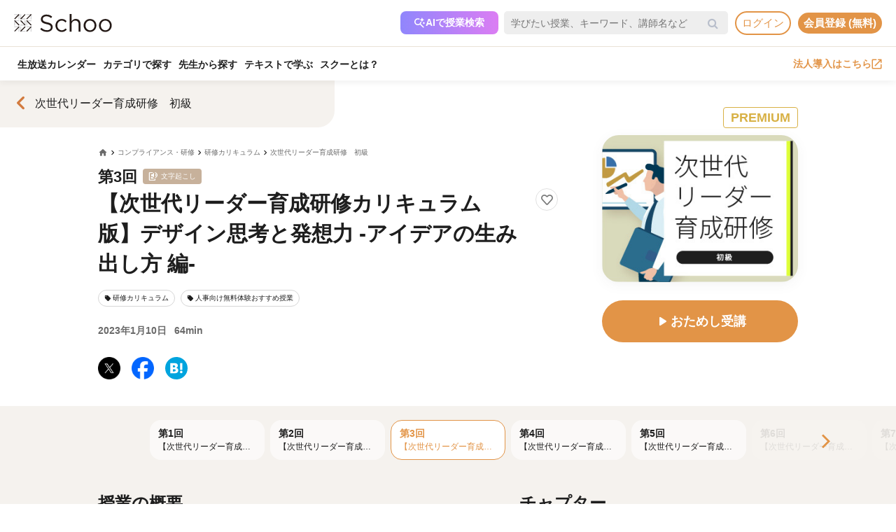

--- FILE ---
content_type: text/html; charset=UTF-8
request_url: https://schoo.jp/class/9906
body_size: 134035
content:

<!DOCTYPE html>
<html lang="ja" xmlns:fb="http://ogp.me/ns/fb#" xmlns:og="http://ogp.me/ns#">
<head>
    <meta http-equiv="Content-type" content="text/html; charset=utf-8">
    <meta http-equiv="content-style-type" content="text/css">
    <meta http-equiv="content-script-type" content="text/javascript">
    <meta name="keywords" content="オンライン動画学習, 動画学習, MOOCs, SCHOO, スクー">
    <meta name="description" content="【講師：柏野 尊徳先生】   【次世代リーダー育成研修カリキュラム版】デザイン思考と発想力 -アイデアの生み出し方 編-は、『次世代リーダー育成研修　初級』カリキュラムの授業です。この授業単体でのご受講をご希望の方はhttps://schoo.jp/class/8970をご覧ください。 " />
    
            <meta property="al:android:url" content="https://schoo.jp/class/9906">
            <meta property="al:android:package" content="jp.schoo.android.app">
            <meta property="al:android:app_name" content="Schoo">
    
    <meta name="google-site-verification" content="gowet9wP-Hg-OcyCdlkSFjZ-oPt02BPekY2mkXvYVu0" />
    <meta property="og:description" content="【講師：柏野 尊徳先生】   【次世代リーダー育成研修カリキュラム版】デザイン思考と発想力 -アイデアの生み出し方 編-は、『次世代リーダー育成研修　初級』カリキュラムの授業です。この授業単体でのご受講をご希望の方はhttps://schoo.jp/class/8970をご覧ください。 " />
    <meta property="og:title" content="【次世代リーダー育成研修カリキュラム版】デザイン思考と発想力 -アイデアの生み出し方 編-｜オンライン動画授業・講座のSchoo（スクー）" />
    <meta property="og:type" content="article">
    <meta property="og:image" content='https://s3-ap-northeast-1.amazonaws.com/i.schoo/images/class/600x260/9906.jpg?197493eaf8ac90f58fed1c75c43e0df9e1a48624' />
    <meta property="og:url" content="https://schoo.jp/class/9906" />
    <meta property="fb:app_id" content="155430651192949" />
    <meta name="twitter:card" content="summary_large_image" />
    <meta name="twitter:site" content="@schoo_inc" />
    <meta name="twitter:title" content="【次世代リーダー育成研修カリキュラム版】デザイン思考と発想力 -アイデアの生み出し方 編-｜オンライン動画授業・講座のSchoo（スクー）" />
    <meta name="twitter:description" content="【講師：柏野 尊徳先生】   【次世代リーダー育成研修カリキュラム版】デザイン思考と発想力 -アイデアの生み出し方 編-は、『次世代リーダー育成研修　初級』カリキュラムの授業です。この授業単体でのご受講をご希望の方はhttps://schoo.jp/class/8970をご覧ください。 " />
    <meta name="twitter:image:src" content="https://s3-ap-northeast-1.amazonaws.com/i.schoo/images/class/600x260/9906.jpg?197493eaf8ac90f58fed1c75c43e0df9e1a48624" />

        <meta name="apple-itunes-app" content="app-id=903311774">
    <meta name="google-play-app" content="app-id=jp.schoo.android.app">

        <meta name="p:domain_verify" content="62114d9597764dbb9b50f631235a67e3"/>

        
<meta name="viewport" content="width=1024, maximum-scale=1, user-scalable=yes">
    <meta http-equiv="x-dns-prefetch-control" content="on">
    <link rel="dns-prefetch" href="http://s3-ap-northeast-1.amazonaws.com/i.schoo/">
    <link rel="dns-prefetch" href="https://prof-image.schoo.jp">
    <link rel="dns-prefetch" href="http://ajax.googleapis.com/">
    <link rel="dns-prefetch" href="http://graph.facebook.com/">
    <link rel="dns-prefetch" href="http://b.st-hatena.com/">
    <link rel="dns-prefetch" href="http://platform.twitter.com/">
    <link rel="dns-prefetch" href="http://static.mixi.jp/">
    <link rel="dns-prefetch" href="http://connect.facebook.net/">
    <link rel="dns-prefetch" href="http://fbcdn-profile-a.akamaihd.net/">
    <link rel="dns-prefetch" href="http://profile.ak.fbcdn.net/">
    <link href="https://fonts.googleapis.com/icon?family=Material+Icons+Round" rel="stylesheet">
    <title>【次世代リーダー育成研修カリキュラム版】デザイン思考と発想力 -アイデアの生み出し方 編-｜オンライン動画授業・講座のSchoo（スクー）</title>
    <link rel="alternate" type="application/rss+xml" title="授業情報" href="https://schoo.jp/feed/class" />
          <link rel="canonical" href="https://schoo.jp/class/9906" />
                <link rel="stylesheet" href="//s3-ap-northeast-1.amazonaws.com/extlib/css/font-awesome-4.4.0/css/font-awesome.min.css" type="text/css" media="screen, print"/>
      
        <link rel = "stylesheet" href="/assets/css/min/app-0dab74482c5cf437ae89bbe16a152eaa.min.css?v=20260107125950" type="text/css" media="screen, print"/>
        <link rel = "stylesheet" href="/assets/css/min/app-4978fcabe8c554af6c1b140fc96bd8e4.min.css?v=20260107125950" type="text/css" media="screen, print"/>
        <link rel = "stylesheet" href="/assets/css/desktop/class/info.css?v=20260107125950" type="text/css" media="screen, print"/>
    <link rel="stylesheet" href="/assets/css/app.css" type="text/css" media="screen, print"/>

<script>
  window.dataLayer = window.dataLayer || [];
  dataLayer.push({
    'login_status': 'non_login',
    'user_id': '',
  });
</script>



    <style>.async-hide { opacity: 0 !important} </style>
  <script>(function(a,s,y,n,c,h,i,d,e){s.className+=' '+y;h.start=1*new Date;
    h.end=i=function(){s.className=s.className.replace(RegExp(' ?'+y),'')};
    (a[n]=a[n]||[]).hide=h;setTimeout(function(){i();h.end=null},c);h.timeout=c;
    })(window,document.documentElement,'async-hide','dataLayer',4000, {'GTM-PWPH7B3':true});
  </script>

    <script>
    (function(w,d,s,l,i){w[l]=w[l]||[];w[l].push({'gtm.start':
      new Date().getTime(),event:'gtm.js'});var f=d.getElementsByTagName(s)[0],
    j=d.createElement(s),dl=l!='dataLayer'?'&l='+l:'';j.async=true;j.src=
    'https://www.googletagmanager.com/gtm.js?id='+i+dl;f.parentNode.insertBefore(j,f);
    })(window,document,'script','dataLayer','GTM-PWPH7B3');
  </script>


<script src="//ajax.googleapis.com/ajax/libs/jquery/1.10.2/jquery.min.js"></script>
<script src="//cdnjs.cloudflare.com/ajax/libs/jquery-easing/1.3/jquery.easing.min.js"></script>

    <script src='//s3-ap-northeast-1.amazonaws.com/extlib/js/underscore-min.js'></script>
    <script src='//s3-ap-northeast-1.amazonaws.com/extlib/js/backbone.min.js'></script>

    <script>
            if (!window.console){
        window.console = {
        log : function(msg){
            // do nothing.
        }
        };
      }
      var SC = {
          C: {
            http_form_token: 'e990bb5034c7cd2afb13459861a4c87b',
            env: 2,
            device: 0,
            api_host: 'schoo.jp'
          },
          F: {},
          U: {
            id: '',
            name: '',
            thum: '',
            is_premium: '',
            faculty_id: '',
            login_status: 'non_login',
                                    corporation_id: '',
                          valid_purchase: {},
                      },
          B: {F:{},V:{},R:{},T:{},C:{},M:{}}
        };
    </script>

    <script src='/assets/js/min/app-f9b4586629abaf9425ca0d354ea43f45.min.js?v=20260107125950'></script>

<!-- // Call munchkin init -->
<script src='/assets/js/marketo/munchkin_init.js'></script>

<!-- Ptengine Tag -->
<script src="https://js.ptengine.jp/752w9gob.js"></script>
<!-- End Ptengine Tag -->
</head>
<body class="pc class info archive kizn-guest">

    <noscript><iframe src="https://www.googletagmanager.com/ns.html?id=GTM-PWPH7B3"
                      height="0" width="0" style="display:none;visibility:hidden"></iframe></noscript>






<div id="fb-root"></div>
<script>
window.fbAsyncInit = function() {
  FB.init({
    appId      : '155430651192949',
    xfbml      : true,
    version    : 'v2.1'
  });
};

(function(d, s, id) {
  var js, fjs = d.getElementsByTagName(s)[0];
  if (d.getElementById(id)) return;
  js = d.createElement(s); js.id = id;
  js.src = "//connect.facebook.net/ja_JP/sdk.js";
  fjs.parentNode.insertBefore(js, fjs);
}(document, 'script', 'facebook-jssdk'));
</script>


<script>
  SC.USER_ID = "";
  SC.UNLIMIT_START_TIME = 0;
</script>

<div id="globe">
<header class="headerContents" id="headerContents">
    <ul class="headerBox">
      <li class="headerBox-item">
        <div class="flexContents">
          <div class="logo">
                          <a href="https://schoo.jp/" class="ga_link" data-ga='{"category":"logo", "position":"toHome"}'><img src="//s3-ap-northeast-1.amazonaws.com/i.schoo/images/common/logo_black_landscape.svg" title="Schoo - 大人たちがずっと学び続ける生放送コミュニティ" alt="Schoo - 大人たちがずっと学び続ける生放送コミュニティ"></a>
                      </div>

          <ul class="gNav is_guest topNav">
                          <!-- 一部法人企業へのセキュリティチェックが必要なため、授業検索AIを表示しない。セキュリティチェックが完了した企業は授業検索AIを表示するように修正する予定。（https://schooinc.atlassian.net/browse/SUF-1927）-->
                              <li class="m_headerAISearch">
                  <button class="aiSearchButton" id="aiSearchButton">
                    <img src="//s3-ap-northeast-1.amazonaws.com/i.schoo/images/common/ai_search_icon.svg" alt="授業検索AI">
                    <span>AIで授業検索</span>
                  </button>
                </li>
                            <li class="m_headerSearchbox">
                <form action="/search" method="get" class="sc-searchbox searchHistory">
                  <div class="searchbox">
                    <button type="submit"></button>
                    <input type="text" placeholder="学びたい授業、キーワード、講師名など" name="q" value="" data-searchHis="js-searchHis-head" class="searchHistoryInput" autocomplete="off">
                                          <div class="searchHis--header searchHis--guest">
                        <ul class="searchHis_head_list">
                          <li class="searchHis_list-item">
                            <span><a href="#" id="btn_login_modal" class="search_loginlink">ログイン</a>すると検索履歴が表示されます。</span>
                          </li>
                        </ul>
                      </div>
                                      </div>
                </form>
              </li>
                                                      <li class="sub_menu login_menu">
                  <a href="#" id="btn_login_modal" class="link bold radius ga_link button ghost su2-primary600 x-small">ログイン</a>
                </li>
                            <li class="sub_menu login_menu">
                <a href="https://schoo.jp/entry" class="link bold radius ga_link button flat su2-primary600 x-small" data-ga='{"category":"entry", "position":"header", "type":"show_modal"}'>会員登録 (無料)</a>
              </li>
                      </ul>
        </div>
      </li>

      <li class="headerBox-item">
        <div class="flexContents">
          <ul class="gNav is_guest bottomNav">
                        <li class="nav_menu">
              <a href="https://schoo.jp/calendar"
                class="ga_link"
                data-ga='{"category":"navGlobal", "position":"toCalendar"}'>
                生放送カレンダー
              </a>
            </li>
            
            <li class="nav_menu">
              <a href="/class/category/"
                class="ga_link "
                data-ga='{"category":"navGlobal", "position":"toCategory"}'>
                カテゴリで探す
              </a>
              <div class="navMenuList simpleMenuList categoryNestMenu">
                                <div class="navbar__specialty">
                  <div class="navbar__specialty__list">
                    <div class="navbar__specialty__item navbar__specialty__item--large">
                      <a href="/class/category/dx/427" class="navbar__specialty__header ga_link" data-ga='{"category":"click_specialtyLinkNavGlobal", "position":"specialty427"}'>
                        <div class="navbar__specialty__content">
                          <div class="navbar__specialty__icon"><img src="//s3-ap-northeast-1.amazonaws.com/i.schoo/images/home/icon_specialty427.png" alt="デジタルリテラシー"></div>
                          <h3 class="navbar__specialty__category">デジタルリテラシー</h3>
                        </div>
                        <p class="navbar__specialty__read">テクノロジーを使い価値を最大化する</p>
                      </a>
                    </div>
                    <div class="navbar__specialty__item navbar__specialty__item--large">
                      <a href="/class/category/business/429" class="navbar__specialty__header ga_link" data-ga='{"category":"click_specialtyLinkNavGlobal", "position":"specialty429"}'>
                        <div class="navbar__specialty__content">
                          <div class="navbar__specialty__icon"><img src="//s3-ap-northeast-1.amazonaws.com/i.schoo/images/home/icon_specialty429.png" alt="ビジネス基礎力"></div>
                          <h3 class="navbar__specialty__category">ビジネス基礎力</h3>
                        </div>
                        <p class="navbar__specialty__read">明日をサバイブする仕事力をつける</p>
                      </a>
                    </div>
                    <div class="navbar__specialty__item navbar__specialty__item--small">
                      <a href="/class/category/dx/433" class="navbar__specialty__header ga_link" data-ga='{"category":"click_specialtyLinkNavGlobal", "position":"specialty433"}'>
                        <div class="navbar__specialty__content">
                          <div class="navbar__specialty__icon"><img src="//s3-ap-northeast-1.amazonaws.com/i.schoo/images/home/icon_specialty433.png" alt="デザイン力"></div>
                          <h3 class="navbar__specialty__category">デザイン力</h3>
                        </div>
                        <p class="navbar__specialty__read">アイデアを形にし未来を創造する</p>
                      </a>
                    </div>
                    <div class="navbar__specialty__item navbar__specialty__item--small">
                      <a href="/class/category/thinking/426" class="navbar__specialty__header ga_link" data-ga='{"category":"click_specialtyLinkNavGlobal", "position":"specialty426"}'>
                        <div class="navbar__specialty__content">
                          <div class="navbar__specialty__icon"><img src="//s3-ap-northeast-1.amazonaws.com/i.schoo/images/home/icon_specialty426.png" alt="AI時代の人間力"></div>
                          <h3 class="navbar__specialty__category">AI時代の人間力</h3>
                        </div>
                        <p class="navbar__specialty__read">替えのきかない人間の役割を追求する</p>
                      </a>
                    </div>
                    <div class="navbar__specialty__item navbar__specialty__item--small">
                      <a href="/class/category/culture/428" class="navbar__specialty__header ga_link" data-ga='{"category":"click_specialtyLinkNavGlobal", "position":"specialty428"}'>
                        <div class="navbar__specialty__content">
                          <div class="navbar__specialty__icon"><img src="//s3-ap-northeast-1.amazonaws.com/i.schoo/images/home/icon_specialty428.png" alt="リベラルアーツ"></div>
                          <h3 class="navbar__specialty__category">リベラルアーツ</h3>
                        </div>
                        <p class="navbar__specialty__read">イノベーションの源泉となる力を育む</p>
                      </a>
                    </div>
                  </div>
                </div>
                <div class="navbar__category">すべてのカテゴリ</div>
                <ul class="navbar__category__list">
                                      <li>
                      <a href="/class/category/business/"
                          class="ga_link"
                          data-ga='{"category":"navGlobal", "position":"header_business"}'>
                        ビジネススキル                      </a>
                    </li>
                                      <li>
                      <a href="/class/category/thinking/"
                          class="ga_link"
                          data-ga='{"category":"navGlobal", "position":"header_thinking"}'>
                        思考術・自己啓発                      </a>
                    </li>
                                      <li>
                      <a href="/class/category/management/"
                          class="ga_link"
                          data-ga='{"category":"navGlobal", "position":"header_management"}'>
                        マネジメント                      </a>
                    </li>
                                      <li>
                      <a href="/class/category/marketing/"
                          class="ga_link"
                          data-ga='{"category":"navGlobal", "position":"header_marketing"}'>
                        マーケティング                      </a>
                    </li>
                                      <li>
                      <a href="/class/category/web_design/"
                          class="ga_link"
                          data-ga='{"category":"navGlobal", "position":"header_web_design"}'>
                        UI・UXデザイン                      </a>
                    </li>
                                      <li>
                      <a href="/class/category/graphic/"
                          class="ga_link"
                          data-ga='{"category":"navGlobal", "position":"header_graphic"}'>
                        デザイン                      </a>
                    </li>
                                      <li>
                      <a href="/class/category/programming/"
                          class="ga_link"
                          data-ga='{"category":"navGlobal", "position":"header_programming"}'>
                        プログラミング                      </a>
                    </li>
                                      <li>
                      <a href="/class/category/engineer/"
                          class="ga_link"
                          data-ga='{"category":"navGlobal", "position":"header_engineer"}'>
                        開発                      </a>
                    </li>
                                      <li>
                      <a href="/class/category/dx/"
                          class="ga_link"
                          data-ga='{"category":"navGlobal", "position":"header_dx"}'>
                        DX                      </a>
                    </li>
                                      <li>
                      <a href="/class/category/tech/"
                          class="ga_link"
                          data-ga='{"category":"navGlobal", "position":"header_tech"}'>
                        イノベーション                      </a>
                    </li>
                                      <li>
                      <a href="/class/category/occupations/"
                          class="ga_link"
                          data-ga='{"category":"navGlobal", "position":"header_occupations"}'>
                        管理部門                      </a>
                    </li>
                                      <li>
                      <a href="/class/category/company/"
                          class="ga_link"
                          data-ga='{"category":"navGlobal", "position":"header_company"}'>
                        コンプライアンス・研修                      </a>
                    </li>
                                      <li>
                      <a href="/class/category/culture/"
                          class="ga_link"
                          data-ga='{"category":"navGlobal", "position":"header_culture"}'>
                        リベラルアーツ                      </a>
                    </li>
                                      <li>
                      <a href="/class/category/society/"
                          class="ga_link"
                          data-ga='{"category":"navGlobal", "position":"header_society"}'>
                        社会課題・ダイバーシティ                      </a>
                    </li>
                                      <li>
                      <a href="/class/category/oaskill/"
                          class="ga_link"
                          data-ga='{"category":"navGlobal", "position":"header_oaskill"}'>
                        PCスキル                      </a>
                    </li>
                                      <li>
                      <a href="/class/category/work/"
                          class="ga_link"
                          data-ga='{"category":"navGlobal", "position":"header_work"}'>
                        起業・複業・キャリア                      </a>
                    </li>
                                      <li>
                      <a href="/class/category/fintech/"
                          class="ga_link"
                          data-ga='{"category":"navGlobal", "position":"header_fintech"}'>
                        お金                      </a>
                    </li>
                                      <li>
                      <a href="/class/category/english/"
                          class="ga_link"
                          data-ga='{"category":"navGlobal", "position":"header_english"}'>
                        英語・語学                      </a>
                    </li>
                                      <li>
                      <a href="/class/category/health/"
                          class="ga_link"
                          data-ga='{"category":"navGlobal", "position":"header_health"}'>
                        ヘルスケア                      </a>
                    </li>
                                      <li>
                      <a href="/class/category/hobby/"
                          class="ga_link"
                          data-ga='{"category":"navGlobal", "position":"header_hobby"}'>
                        その他                      </a>
                    </li>
                                  </ul>
                <div class="navbar__category__foot">
                  <a href="/class/category/" class="navbar__category__link">
                    カテゴリトップへ
                    <span class="material-icons-round">chevron_right</span>
                  </a>
                </div>
              </div>
            </li>

                                      <li class="nav_menu">
                <a href="/teacher" class="ga_link" data-ga='{"category":"navGlobal", "position":"header_teacher"}'>先生から探す</a>
              </li>
              <li class="nav_menu">
                <a href="/matome/article/" class="ga_link" data-ga='{"category":"navGlobal", "position":"header_matome"}'>テキストで学ぶ</a>
              </li>
              <li class="nav_menu">
                <a href="/about" class="ga_link" data-ga='{"category":"navGlobal", "position":"header_about"}'>スクーとは？</a>
              </li>
            
                                  </ul>
          <ul class="gNav">
                          <li class="sub_menu">
                <a href="https://schoo.jp/biz" class="externalLink ga_link " data-ga='{"category":"commonHeaderToBizLp", "position":"header"}' target="_blank" rel="noopener">法人導入はこちら<img src="//s3-ap-northeast-1.amazonaws.com/i.schoo/images/common/external_link.svg" alt="法人導入はこちら"></a>
              </li>
                                              </ul>
        </div>
      </li>
    </ul>
</header>

<!-- AI検索モーダルテンプレート -->
<script id="AiSearchModalViewTpl" type="text/template">
  <div class="aiSearchModalContainer">
    <div class="aiSearchModalCloseButton" id="aiSearchModalCloseBtn"><img src="//s3-ap-northeast-1.amazonaws.com/i.schoo/images/common/close_icon.svg" alt="モーダルを閉じる"></div>
    <div class="aiSearchModalContent">
      <div class="terms_wrapper_PC">
        <iframe src="https://udify.app/chatbot/AjJut4b3krLqDL6L" frameborder="0" allow="microphone"></iframe>
      </div>
    </div>
    <div class="aiSearchPolicy">
      <ul class="aiSearchPolicyList">
        <li class="aiSearchPolicyItem">・画面の読み込み、および回答に時間がかかる場合があります。1分程度反応がない場合、ページの再読み込みをお試しください。</li>
        <li class="aiSearchPolicyItem">・回答の精度が低い、または回答が制限された場合は、チャットボット右上のアイコン「チャットをリセット」をお試しください。</li>
        <li class="aiSearchPolicyItem">・同じ端末・ブラウザをご利用の場合、過去のチャット履歴が残ります。複数人で利用する際は、必ず「チャットをリセット」してください。</li>
        <li class="aiSearchPolicyItem">・授業検索AIアシスタント（β版）は、授業を探す目的以外ではお使いいただけません。（個人情報や機密情報等の入力はお控えください）</li>
        <li class="aiSearchPolicyItem">・提案の正確性・有効性を保証するものではありません。最終的なご判断はご自身でお願いいたします。</li>
        <li class="aiSearchPolicyItem">・授業検索AIアシスタントの利用をもって、<a href="https://schoo.jp/pages/ai-policy" target="_blank" class="aiSearchPolicyLink">AIアシスタント利用ポリシー</a>に同意いただいたものとします。</li>
      </ul>
    </div>
  </div>
</script>
</div>



<noscript>
  <div class="alertJS">
    <p>Schooをご利用になるには、JavaScriptの設定を有効にしてください。 <a href="http://www.yahoo-help.jp/app/noscript" target="_blank">→JavaScriptの設定方法（参考）</a></p>
  </div>
</noscript>




<div class="l-classInfo">
  <div class="p-content">

    <!-- FV背景 -->
    <div class="p-firstViewBgImage__wrapper">
      <div class="p-firstViewBgImage" style="background-image: url(//s3-ap-northeast-1.amazonaws.com/i.schoo/images/class/600x260/9906.jpg);"></div>
    </div>

    <!-- コース情報 -->
    <section class="u-relative">
  <a href="/course/7493" class="p-course ga_link"
    data-ga='{"category":"click_backToCourseInfo", "position":"onClassInfo"}'
  >
  <div class="course__flexBox">
    <span class="material-icons-round p-course__backToCourseButton">chevron_left</span>
    <div class="p-course__title">
      <h2 class="p-course__titleText">次世代リーダー育成研修　初級</h2>
          </div>
  </div>
  </a>
</section>

    <main id="infoMain" class="u-relative">
      <!-- 公開ステータス -->
              <div class="u-container u-relative">
          <div class="p-publicStatusLabel ">
            PREMIUM          </div>
        </div>
      
      <!-- 授業コア情報 -->
      <section class="p-firstView u-container">
        <div class="p-firstView__left">
          <div class="p-breadcrumb">
            <ul class="c-breadcrumbs" itemscope="" itemtype="http://data-vocabulary.org/Breadcrumb">
  <li class="c-breadcrumbs__item">
    <a href="https://schoo.jp/" itemprop="url" class="c-breadcrumbs__link c-breadcrumbs__homeIconWrapper">
      <span itemprop="title" class="material-icons-round c-breadcrumbs__homeIcon">home</span>
    </a>
  </li>
                    <li class="c-breadcrumbs__item">
          <a href="/class/category/company/" itemprop="url" class="c-breadcrumbs__link">
            <span itemprop="title" class="c-breadcrumbs__text">コンプライアンス・研修</span>
          </a>
        </li>
                        <li class="c-breadcrumbs__item">
          <a href="/class/category/company/443" itemprop="url" class="c-breadcrumbs__link">
            <span itemprop="title" class="c-breadcrumbs__text">研修カリキュラム</span>
          </a>
        </li>
                        <li class="c-breadcrumbs__item">
          <a href="/course/7493" itemprop="url" class="c-breadcrumbs__link">
            <span itemprop="title" class="c-breadcrumbs__text">次世代リーダー育成研修　初級</span>
          </a>
        </li>
            </ul>
          </div>
          <div class="p-firstView__number">
            第3回
             <p>文字起こし</p>           </div>
          <div class="p-firstView__title--wrapper" style="display: flex">
            <h1 class="p-firstView__title">【次世代リーダー育成研修カリキュラム版】デザイン思考と発想力 -アイデアの生み出し方 編-</h1>
            <div class="class_bookmark js-class_bookmark"
    data-class-id="9906"
    data-is-live="false"
>
    <button class="class_bookmark__button js-class_bookmark__button"></button>
    <div class="class_bookmark__count js-class_bookmark__count hidden__likeCount"></div>
</div>
          </div>
          
                      <section class="p-tags">
    <ul class="p-tags__list">
              <li>
          <a href="/class/category/company/443"
            class="p-tags__item ga_link"
            data-ga='{"category":"tagOnClassInfo", "position":"tag443"}'
          >
            <span class="material-icons-round p-tags__icon">local_offer</span>
            <span class="p-tags__text">研修カリキュラム</span>
          </a>
        </li>
              <li>
          <a href="/class/category/hobby/445"
            class="p-tags__item ga_link"
            data-ga='{"category":"tagOnClassInfo", "position":"tag445"}'
          >
            <span class="material-icons-round p-tags__icon">local_offer</span>
            <span class="p-tags__text">人事向け無料体験おすすめ授業</span>
          </a>
        </li>
          </ul>
  </section>

          <div class="p-firstView__liveInfo">
                          <div class="p-firstView__archive">
                2023年1月10日                <span class="p-firstView__archiveDuration">64min</span>
              </div>
                      </div>
          <ul class="p-firstView__snsIcons">
            <li class="p-firstView__snsIconsItem">
              <a href="//twitter.com/share?url=https://schoo.jp/class/9906&text=%E3%80%90%E6%AC%A1%E4%B8%96%E4%BB%A3%E3%83%AA%E3%83%BC%E3%83%80%E3%83%BC%E8%82%B2%E6%88%90%E7%A0%94%E4%BF%AE%E3%82%AB%E3%83%AA%E3%82%AD%E3%83%A5%E3%83%A9%E3%83%A0%E7%89%88%E3%80%91%E3%83%87%E3%82%B6%E3%82%A4%E3%83%B3%E6%80%9D%E8%80%83%E3%81%A8%E7%99%BA%E6%83%B3%E5%8A%9B%20-%E3%82%A2%E3%82%A4%E3%83%87%E3%82%A2%E3%81%AE%E7%94%9F%E3%81%BF%E5%87%BA%E3%81%97%E6%96%B9%20%E7%B7%A8-%20%23Schoo%0A" onclick="window.open(this.href, 'tweetwindow', 'width=650, height=450,personalbar=0,toolbar=0,scrollbars=1,resizable=1'); return false;"
                title="X (Twitter)でシェア"
                class="p-firstView__snsIcon p-firstView__snsIcon--twitter ga_link"
                data-ga='{"category":"click_socialButtonClassInfo", "position":"toTwitter"}'
              >
              <img class="lazyload" src="https://s3-ap-northeast-1.amazonaws.com/i.schoo/images/common/newTwitterIcon.png" alt="X (Twitter)でシェア">
              </a>
            </li>
            <li class="p-firstView__snsIconsItem">
              <a href="//www.facebook.com/share.php?u=https://schoo.jp/class/9906" onclick="window.open(encodeURI(decodeURI(this.href)), 'FBwindow', 'width=554, height=470, menubar=no, toolbar=no, scrollbars=yes'); return false;"
                rel="nofollow"
                title="Facebookでシェア"
                class="p-firstView__snsIcon p-firstView__snsIcon--facebook ga_link"
                data-ga='{"category":"click_socialButtonClassInfo", "position":"toFacebook"}'
              >
              <img class="lazyload" src="https://s3-ap-northeast-1.amazonaws.com/i.schoo/images/common/newFacebookIcon.png" alt="フェースブックに投稿">
              </a>
            </li>
            <li class="p-firstView__snsIconsItem">
              <a href="//b.hatena.ne.jp/entry/https://schoo.jp/class/9906" data-hatena-bookmark-title="【次世代リーダー育成研修カリキュラム版】デザイン思考と発想力 -アイデアの生み出し方 編-｜オンライン動画授業・講座のSchoo（スクー）" data-hatena-bookmark-layout="simple"
                title="はてなブックマークに追加"
                target=”_blank”
                class="hatena-bookmark-button p-firstView__snsIcon p-firstView__snsIcon--hatena ga_link"
                data-ga='{"category":"click_socialButtonClassInfo", "position":"toHatena"}'
              >
                <img class="lazyload" src="//s3-ap-northeast-1.amazonaws.com/i.schoo/images/common/spacer.svg" data-src="//s3-ap-northeast-1.amazonaws.com/i.schoo/images/common/hatenabookmark.svg" alt="はてなブックマーク">
              </a>
            </li>
          </ul>
        </div>
        <div class="p-firstView__right">
          <img class="p-firstView__mainVisual"
            src="//s3-ap-northeast-1.amazonaws.com/i.schoo/images/class/9906.jpg"
            alt="【次世代リーダー育成研修カリキュラム版】デザイン思考と発想力 -アイデアの生み出し方 編-"
            title="【次世代リーダー育成研修カリキュラム版】デザイン思考と発想力 -アイデアの生み出し方 編-"
            itemprop="thumbnailUrl"
          >
          <a href="/class/9906/room"
            id="enterArchiveRoomBtn"
            class="p-firstView__joinButton
            ga_link            "
            data-ga='{"category":"click_enterArchiveRoomBtn", "position":"onClassInfo", "classId":"9906"}'
          >
                          <span class="material-icons-round">play_arrow</span>
                        <span class="p-firstView__joinButtonText">おためし受講</span>
          </a>
                                      </div>
      </section>

      <!-- 臨時お知らせ -->
      <div id="alertNewsWrap"></div>

      <!-- 授業詳細情報 -->
      <div class="p-body">
        <!-- 授業リスト -->
        <aside id="classesList" class="p-classes">
  <div class="p-classes__listWrapper">
    <div class="p-classes__list js-classesCarousel">
              <a href="/class/9904"
          class="p-classes__item js-classesCarousel__item "
        >
                    <div class="p-classes__number">第1回</div>
          <h3 class="p-classes__title">【次世代リーダー育成研修カリキュラム版】デザイン思考と不確実性</h3>
        </a>
              <a href="/class/9905"
          class="p-classes__item js-classesCarousel__item "
        >
                    <div class="p-classes__number">第2回</div>
          <h3 class="p-classes__title">【次世代リーダー育成研修カリキュラム版】デザイン思考と創造的なチーム -プロジェクト・テーマの作り方 編-</h3>
        </a>
              <a href="/class/9906"
          class="p-classes__item js-classesCarousel__item p-classes__item--current is-default"
        >
                    <div class="p-classes__number">第3回</div>
          <h3 class="p-classes__title">【次世代リーダー育成研修カリキュラム版】デザイン思考と発想力 -アイデアの生み出し方 編-</h3>
        </a>
              <a href="/class/9907"
          class="p-classes__item js-classesCarousel__item "
        >
                    <div class="p-classes__number">第4回</div>
          <h3 class="p-classes__title">【次世代リーダー育成研修カリキュラム版】プロジェクト進行で起きる諸問題と対処法『プロマネの役割と問題症候群』</h3>
        </a>
              <a href="/class/9908"
          class="p-classes__item js-classesCarousel__item "
        >
                    <div class="p-classes__number">第5回</div>
          <h3 class="p-classes__title">【次世代リーダー育成研修カリキュラム版】プロジェクト進行で起きる諸問題と対処法『あいまいな目標症候群』</h3>
        </a>
              <a href="/class/9909"
          class="p-classes__item js-classesCarousel__item "
        >
                    <div class="p-classes__number">第6回</div>
          <h3 class="p-classes__title">【次世代リーダー育成研修カリキュラム版】プロジェクト進行で起きる諸問題と対処法『縦割り・分業症候群』</h3>
        </a>
              <a href="/class/9910"
          class="p-classes__item js-classesCarousel__item "
        >
                    <div class="p-classes__number">第7回</div>
          <h3 class="p-classes__title">【次世代リーダー育成研修カリキュラム版】プロジェクト進行で起きる諸問題と対処法『コミュニケーション不全症候群』</h3>
        </a>
              <a href="/class/9911"
          class="p-classes__item js-classesCarousel__item "
        >
                    <div class="p-classes__number">第8回</div>
          <h3 class="p-classes__title">【次世代リーダー育成研修カリキュラム版】財務モデリング入門『企業活動と財務諸表の概要』</h3>
        </a>
              <a href="/class/9912"
          class="p-classes__item js-classesCarousel__item "
        >
                    <div class="p-classes__number">第9回</div>
          <h3 class="p-classes__title">【次世代リーダー育成研修カリキュラム版】財務モデリング入門『企業活動と財務諸表の2つのつながり』</h3>
        </a>
              <a href="/class/9913"
          class="p-classes__item js-classesCarousel__item "
        >
                    <div class="p-classes__number">第10回</div>
          <h3 class="p-classes__title">【次世代リーダー育成研修カリキュラム版】財務モデリング入門『具体事例の概要』</h3>
        </a>
              <a href="/class/9914"
          class="p-classes__item js-classesCarousel__item "
        >
                    <div class="p-classes__number">第11回</div>
          <h3 class="p-classes__title">【次世代リーダー育成研修カリキュラム版】『マネジメントとリーダーシップ』</h3>
        </a>
              <a href="/class/9915"
          class="p-classes__item js-classesCarousel__item "
        >
                    <div class="p-classes__number">第12回</div>
          <h3 class="p-classes__title">【次世代リーダー育成研修カリキュラム版】『マネジメント 基本編』</h3>
        </a>
          </div>
  </div>
</aside>
        <div class="p-body__flexBox u-container">
          <div class="p-body__left">
                        <!-- 授業の概要 -->
            <div class="p-classDescription p-body__section">
              <h3 class="p-body__sectionTitle">授業の概要</h3>
              <div class="p-classDescription__overlayWrapper js-foldingWrapper">
                <div class="p-classDescription__body js-foldingContent"><p>
<style type="text/css"><!--td {border: 1px solid #cccccc;}br {mso-data-placement:same-cell;}-->
</style>
【次世代リーダー育成研修カリキュラム版】デザイン思考と発想力 -アイデアの生み出し方 編-は、『次世代リーダー育成研修　初級』カリキュラムの授業です。この授業単体でのご受講をご希望の方は<a href="https://schoo.jp/class/8970" target="_blank">https://schoo.jp/class/8970</a>をご覧ください。</p>
</div>
                <div class="p-classDescription__overlay js-foldingOverlay">
                  <button class="c-moreButton c-moreButton--small is-hidden js-foldingMoreButton">
                  もっと見る<span class="material-icons-round c-moreButton__icon">expand_more</span>
                  </button>
                </div>
                <button class="c-closeButton c-closeButton--small p-classDescription__closeButton is-hidden js-foldingCloseButton">
                  閉じる<span class="material-icons-round c-closeButton__icon">expand_less</span>
                </button>
              </div>
            </div>
            <!-- こんな人にオススメ -->
                        <!-- 授業のポイント -->
                        <!-- 担当の先生 -->
              <div class="p-classTeachers p-body__section">
    <h3 class="p-body__sectionTitle">担当の先生／パーソナリティ</h3>
    <ul class="p-classTeachers__list">
              <li class="p-classTeachers__item">
          <a class="p-classTeachers__column ga_link"
            href="/teacher/69" title="柏野 尊徳"
            data-ga='{"category":"click_teacherInfoOnClassInfo", "position":"onClassInfo"}'
          >
            <img src="//s3-ap-northeast-1.amazonaws.com/i.schoo/images/common/spacer.svg"
              data-src="//s3-ap-northeast-1.amazonaws.com/i.schoo/images/teacher/69.jpg"
              alt="柏野 尊徳"
              class="lazyload p-classTeachers__columnImage"
            >
            <div class="p-classTeachers__columnText">
              <h4 class="p-classTeachers__columnName">柏野 尊徳</h4>
              <p class="p-classTeachers__columnPost">アイリーニ・マネジメント・スクール 代表</p>
                              <p class="p-classTeachers__columnProfile">慶應大学SFC在学中にスタンフォード大学へ留学し、デザイン思考を学ぶ。帰国後にデザイン思考研究所を設立し、国内でのデザイン思考普及に尽力。開発教材ダウンロード数16万回超、セミナー累計参加者数5,000名。2018年、組織のイノベーション支援を行う「アイリーニ・マネジメント・スクール」を設立。マイクロソフトやパナソニックなどの組織変革や事業開発を支援し、世界40カ国発行『Startup Guide』で日本を代表する教育機関に認定される。日経クロストレンド等で体系的にデザイン思考を解説。デザイン思考を個人の仕事術として整理した著書『地頭が劇的に良くなる スタンフォード式 超ノート術』は、ビジネス企画カテゴリーにてAmazon1位を獲得。Twitter@takanorikashino。</p>
                          </div>
          </a>
        </li>
          </ul>
  </div>
            <!-- 授業で使用する教材 -->
                      </div>
          <div class="p-body__right">
            <!-- チャプター -->
            <div class="p-chapters p-body__section">
              <h3 class="p-body__sectionTitle">チャプター</h3>
                              <div class="p-chapters__inner">
      <dl class="p-chapters__rowWrapper">
                              <dd class="p-chapters__row">
                      <a class="p-chapters__item p-chapters__item--disabled">
                      <span class="material-icons-round p-chapters__icon">play_arrow</span>
            <div class="p-chapters__body">
              <h5 class="p-chapters__text">授業開始</h5>
                              <div class="p-chapters__time">
                  <span>
                    <span class="p-chapters__timeText">01:04:28</span>
                                      </span>
                </div>
                          </div>
          </a>
        </dd>
                      <dd class="p-chapters__row">
                      <a class="p-chapters__item p-chapters__item--disabled">
                      <span class="material-icons-round p-chapters__icon">play_arrow</span>
            <div class="p-chapters__body">
              <h5 class="p-chapters__text">授業終了</h5>
                          </div>
          </a>
        </dd>
          </dl>
  </div>
                          </div>
            <!-- 授業紹介コメント -->
                      </div>
        </div>
      </div>
    </main>

    <aside>
              <div id="js-reactionChart" class="p-reactionChart">
    <div class="p-reactionChart__header">みんなのリアクション<span class="material-icons-round p-reactionChart__headerIcon">info<span class="p-reactionChart__headerInfo">なるほどの総量がグラフ化されています</span></span></div>
    <div class="p-reactionChart__body">
      <div class="p-reactionChart__bodyInner">
        <div class="p-iSeeChartArea">
          <div class="p-iSeeChartWrapper">
            <div id="js-iSeeChartEl" class="p-iSeeChart">
              <canvas id="js-iSeeChart" class="p-iSeeChart__canvas"></canvas>
              <div class="p-iSeeChart__time p-iSeeChart__time--start">0:00</div>
              <div class="p-iSeeChart__time p-iSeeChart__time--end js-iSeeChart__end"></div>
            </div>
          </div>
          <div id="js-chartCursor" class="p-chartCursor">
            <div id="js-chartCursor__drag" class="p-chartCursor__drag on-right">
              <div class="p-chartCursor__dragIcon">
                <span></span>
                <span></span>
                <span></span>
              </div>
              <span id="js-chartCursor__dragTime" class="p-chartCursor__dragTime">0:00</span>
            </div>
          </div>
                      <div class="p-chartChapterListWrapper">
              <ul
                id="js-chartChapterList"
                class="p-chartChapterList"
                                style="padding-left: 0.22522522522523%;"
              >
                                                                            <li
                        class="p-chartChapterList__item"
                        style="width: 87.117117117117%"
                      >
                        <div class="p-chartChapter js-chartChapter">
                          <a
                            href="#"
                            class="p-chartChapter__link ga_link"
                            data-ga='{"category":"click_chapterListOnClassInfo", "position":"chapterBtn"}'
                          >
                          </a>
                          <p class="p-chartChapter_title">
                            <span class="material-icons-round p-chartChapter_titleIcon">play_circle</span>
                            <span class="p-chartChapter_titleText">授業開始</span>
                          </p>
                        </div>
                      </li>
                                                                                            <li class="p-chartChapterList__item">
                      <div class="p-chartChapter js-chartChapter">
                        <a
                          href="#"
                          class="p-chartChapter__link ga_link"
                          data-ga='{"category":"click_chapterListOnClassInfo", "position":"chapterBtn"}'
                        >
                        </a>
                        <p class="p-chartChapter_title">
                          <span class="material-icons-round p-chartChapter_titleIcon">play_circle</span>
                          <span class="p-chartChapter_titleText">授業終了</span>
                        </p>
                      </div>
                    </li>
                                                </ul>
            </div>
                  </div>
      </div>
    </div>
  </div>
  <div id="js-iSeeChartModal" class="p-iSeeChartModal">
    <div id="js-iSeeChartModal__overlay" class="p-iSeeChartModal__overlay">
      <div class="p-iSeeChartModal__modal">
        <button id="js-iSeeChartModal__closeTextButton" class="p-iSeeChartModal__closeTextButton">
          <span class="material-icons-round p-iSeeChartModal__closeIcon">close</span>
        </button>
        <p class="p-iSeeChartModal__modalText">プレミアム会員になると<br>選択箇所から授業を再生できます</p>
        <a href="/premiumservice" class="p-iSeeChartModal__modalLink ga_link" data-ga='{"category":"click_commentPremiumLinkOnClassInfo", "position":"toPremiumLp"}'>もっと詳しく<span class="material-icons-round p-iSeeChartModal__icon">chevron_right</span></a>
      </div>
    </div>
  </div>

      <!-- 人気の学んだ投稿 -->
      
                    <section class="p-recommendClasses">
          <div class="u-container">
                          <div class="p-recommendClasses__section">
  <div class="p-recommendClasses__sectionHeader">
    <h3 class="p-recommendClasses__sectionHeaderTitle">同じカテゴリの新着コース</h3>
    <a href="/class/category/company/" class="p-recommendClasses__sectionHeaderLink ga_link"
      data-ga='{"category":"click_categoryCourseCarouselOnClassInfo", "position":"toCategory"}'>
      すべて見る      <span class="material-icons-round p-recommendClasses__sectionHeaderLinkIcon">chevron_right</span>
    </a>
  </div>
  <div class="p-recommendClasses__sectionListOverlayWrapper js-foldingByItemCountWrapper" data-item-limit="16">
    <ul class="p-recommendClasses__sectionList">
                                      <li class="p-recommendClasses__sectionItem js-foldingByItemCountItem">
          <a href="/course/8812" class="p-recommendClasses__sectionItemLink ga_link"
            data-ga='{"category":"click_categoryCourseCarouselOnClassInfo", "position":"toClass12253"}'
          >
            <img src="//s3-ap-northeast-1.amazonaws.com/i.schoo/images/common/spacer.svg"
              data-src="//s3-ap-northeast-1.amazonaws.com/i.schoo/images/class/600x260/12253.jpg"
              alt="なぜ社会人は給料が貰えるのか"
              title="なぜ社会人は給料が貰えるのか"
              class="lazyload p-recommendClasses__sectionItemImage"
            >
            <div class="p-recommendClasses__sectionItemBody">
              <div class="p-recommendClasses__sectionItemText">
                <h4 class="p-recommendClasses__sectionItemTitle">
                  <span class="p-recommendClasses__sectionItemClassNumber">全1回</span>
                  なぜ社会人は給料が貰えるのか                </h4>
              </div>
            </div>
            <div class="p-recommendClasses__sectionItemDate">
              2025年12月15日            </div>
          </a>
        </li>
                                      <li class="p-recommendClasses__sectionItem js-foldingByItemCountItem">
          <a href="/course/8825" class="p-recommendClasses__sectionItemLink ga_link"
            data-ga='{"category":"click_categoryCourseCarouselOnClassInfo", "position":"toClass12270"}'
          >
            <img src="//s3-ap-northeast-1.amazonaws.com/i.schoo/images/common/spacer.svg"
              data-src="//s3-ap-northeast-1.amazonaws.com/i.schoo/images/class/600x260/12270.jpg"
              alt="話す力・聴く力でビジネスでの信頼を築く"
              title="話す力・聴く力でビジネスでの信頼を築く"
              class="lazyload p-recommendClasses__sectionItemImage"
            >
            <div class="p-recommendClasses__sectionItemBody">
              <div class="p-recommendClasses__sectionItemText">
                <h4 class="p-recommendClasses__sectionItemTitle">
                  <span class="p-recommendClasses__sectionItemClassNumber">全2回</span>
                  話す力・聴く力でビジネスでの信頼を築く                </h4>
              </div>
            </div>
            <div class="p-recommendClasses__sectionItemDate">
              2025年12月4日            </div>
          </a>
        </li>
                                      <li class="p-recommendClasses__sectionItem js-foldingByItemCountItem">
          <a href="/course/8813" class="p-recommendClasses__sectionItemLink ga_link"
            data-ga='{"category":"click_categoryCourseCarouselOnClassInfo", "position":"toClass12256"}'
          >
            <img src="//s3-ap-northeast-1.amazonaws.com/i.schoo/images/common/spacer.svg"
              data-src="//s3-ap-northeast-1.amazonaws.com/i.schoo/images/class/600x260/12256.jpg"
              alt="今さら聞けない、ダイバーシティのキホン"
              title="今さら聞けない、ダイバーシティのキホン"
              class="lazyload p-recommendClasses__sectionItemImage"
            >
            <div class="p-recommendClasses__sectionItemBody">
              <div class="p-recommendClasses__sectionItemText">
                <h4 class="p-recommendClasses__sectionItemTitle">
                  <span class="p-recommendClasses__sectionItemClassNumber">全1回</span>
                  今さら聞けない、ダイバーシティのキホン                </h4>
              </div>
            </div>
            <div class="p-recommendClasses__sectionItemDate">
              2025年12月3日            </div>
          </a>
        </li>
                                      <li class="p-recommendClasses__sectionItem js-foldingByItemCountItem">
          <a href="/course/8791" class="p-recommendClasses__sectionItemLink ga_link"
            data-ga='{"category":"click_categoryCourseCarouselOnClassInfo", "position":"toClass12223"}'
          >
            <img src="//s3-ap-northeast-1.amazonaws.com/i.schoo/images/common/spacer.svg"
              data-src="//s3-ap-northeast-1.amazonaws.com/i.schoo/images/class/600x260/12223.jpg"
              alt="リスクと向き合える部長になるために"
              title="リスクと向き合える部長になるために"
              class="lazyload p-recommendClasses__sectionItemImage"
            >
            <div class="p-recommendClasses__sectionItemBody">
              <div class="p-recommendClasses__sectionItemText">
                <h4 class="p-recommendClasses__sectionItemTitle">
                  <span class="p-recommendClasses__sectionItemClassNumber">全1回</span>
                  リスクと向き合える部長になるために                </h4>
              </div>
            </div>
            <div class="p-recommendClasses__sectionItemDate">
              2025年11月28日            </div>
          </a>
        </li>
                                      <li class="p-recommendClasses__sectionItem js-foldingByItemCountItem">
          <a href="/course/8790" class="p-recommendClasses__sectionItemLink ga_link"
            data-ga='{"category":"click_categoryCourseCarouselOnClassInfo", "position":"toClass12220"}'
          >
            <img src="//s3-ap-northeast-1.amazonaws.com/i.schoo/images/common/spacer.svg"
              data-src="//s3-ap-northeast-1.amazonaws.com/i.schoo/images/class/600x260/12220.jpg"
              alt="問題解決‐本質をつかむ握力向上委員会"
              title="問題解決‐本質をつかむ握力向上委員会"
              class="lazyload p-recommendClasses__sectionItemImage"
            >
            <div class="p-recommendClasses__sectionItemBody">
              <div class="p-recommendClasses__sectionItemText">
                <h4 class="p-recommendClasses__sectionItemTitle">
                  <span class="p-recommendClasses__sectionItemClassNumber">全3回</span>
                  問題解決‐本質をつかむ握力向上委員会                </h4>
              </div>
            </div>
            <div class="p-recommendClasses__sectionItemDate">
              2025年11月19日            </div>
          </a>
        </li>
                                      <li class="p-recommendClasses__sectionItem js-foldingByItemCountItem">
          <a href="/course/8727" class="p-recommendClasses__sectionItemLink ga_link"
            data-ga='{"category":"click_categoryCourseCarouselOnClassInfo", "position":"toClass12111"}'
          >
            <img src="//s3-ap-northeast-1.amazonaws.com/i.schoo/images/common/spacer.svg"
              data-src="//s3-ap-northeast-1.amazonaws.com/i.schoo/images/class/600x260/12111.jpg"
              alt="基礎から学ぶ 人事の6大業務"
              title="基礎から学ぶ 人事の6大業務"
              class="lazyload p-recommendClasses__sectionItemImage"
            >
            <div class="p-recommendClasses__sectionItemBody">
              <div class="p-recommendClasses__sectionItemText">
                <h4 class="p-recommendClasses__sectionItemTitle">
                  <span class="p-recommendClasses__sectionItemClassNumber">全6回</span>
                  基礎から学ぶ 人事の6大業務                </h4>
              </div>
            </div>
            <div class="p-recommendClasses__sectionItemDate">
              2025年10月28日            </div>
          </a>
        </li>
                                      <li class="p-recommendClasses__sectionItem js-foldingByItemCountItem">
          <a href="/course/8756" class="p-recommendClasses__sectionItemLink ga_link"
            data-ga='{"category":"click_categoryCourseCarouselOnClassInfo", "position":"toClass12164"}'
          >
            <img src="//s3-ap-northeast-1.amazonaws.com/i.schoo/images/common/spacer.svg"
              data-src="//s3-ap-northeast-1.amazonaws.com/i.schoo/images/class/600x260/12164.jpg"
              alt="正しくビビる サイバー攻撃"
              title="正しくビビる サイバー攻撃"
              class="lazyload p-recommendClasses__sectionItemImage"
            >
            <div class="p-recommendClasses__sectionItemBody">
              <div class="p-recommendClasses__sectionItemText">
                <h4 class="p-recommendClasses__sectionItemTitle">
                  <span class="p-recommendClasses__sectionItemClassNumber">全3回</span>
                  正しくビビる サイバー攻撃                </h4>
              </div>
            </div>
            <div class="p-recommendClasses__sectionItemDate">
              2025年10月28日            </div>
          </a>
        </li>
                                      <li class="p-recommendClasses__sectionItem js-foldingByItemCountItem">
          <a href="/course/8755" class="p-recommendClasses__sectionItemLink ga_link"
            data-ga='{"category":"click_categoryCourseCarouselOnClassInfo", "position":"toClass12161"}'
          >
            <img src="//s3-ap-northeast-1.amazonaws.com/i.schoo/images/common/spacer.svg"
              data-src="//s3-ap-northeast-1.amazonaws.com/i.schoo/images/class/600x260/12161.jpg"
              alt="「社内政治」と何が違う ステークホルダーマネジメント"
              title="「社内政治」と何が違う ステークホルダーマネジメント"
              class="lazyload p-recommendClasses__sectionItemImage"
            >
            <div class="p-recommendClasses__sectionItemBody">
              <div class="p-recommendClasses__sectionItemText">
                <h4 class="p-recommendClasses__sectionItemTitle">
                  <span class="p-recommendClasses__sectionItemClassNumber">全2回</span>
                  「社内政治」と何が違う ステークホルダーマネジメント                </h4>
              </div>
            </div>
            <div class="p-recommendClasses__sectionItemDate">
              2025年10月23日            </div>
          </a>
        </li>
                                      <li class="p-recommendClasses__sectionItem js-foldingByItemCountItem">
          <a href="/course/8758" class="p-recommendClasses__sectionItemLink ga_link"
            data-ga='{"category":"click_categoryCourseCarouselOnClassInfo", "position":"toClass12167"}'
          >
            <img src="//s3-ap-northeast-1.amazonaws.com/i.schoo/images/common/spacer.svg"
              data-src="//s3-ap-northeast-1.amazonaws.com/i.schoo/images/class/600x260/12167.jpg"
              alt="全員で作る ハラスメントの起きない組織"
              title="全員で作る ハラスメントの起きない組織"
              class="lazyload p-recommendClasses__sectionItemImage"
            >
            <div class="p-recommendClasses__sectionItemBody">
              <div class="p-recommendClasses__sectionItemText">
                <h4 class="p-recommendClasses__sectionItemTitle">
                  <span class="p-recommendClasses__sectionItemClassNumber">全3回</span>
                  全員で作る ハラスメントの起きない組織                </h4>
              </div>
            </div>
            <div class="p-recommendClasses__sectionItemDate">
              2025年10月23日            </div>
          </a>
        </li>
                                      <li class="p-recommendClasses__sectionItem js-foldingByItemCountItem">
          <a href="/course/8734" class="p-recommendClasses__sectionItemLink ga_link"
            data-ga='{"category":"click_categoryCourseCarouselOnClassInfo", "position":"toClass12123"}'
          >
            <img src="//s3-ap-northeast-1.amazonaws.com/i.schoo/images/common/spacer.svg"
              data-src="//s3-ap-northeast-1.amazonaws.com/i.schoo/images/class/600x260/12123.jpg"
              alt="デジタル時代の業務プロセス改善"
              title="デジタル時代の業務プロセス改善"
              class="lazyload p-recommendClasses__sectionItemImage"
            >
            <div class="p-recommendClasses__sectionItemBody">
              <div class="p-recommendClasses__sectionItemText">
                <h4 class="p-recommendClasses__sectionItemTitle">
                  <span class="p-recommendClasses__sectionItemClassNumber">全1回</span>
                  デジタル時代の業務プロセス改善                </h4>
              </div>
            </div>
            <div class="p-recommendClasses__sectionItemDate">
              2025年10月16日            </div>
          </a>
        </li>
                                      <li class="p-recommendClasses__sectionItem js-foldingByItemCountItem">
          <a href="/course/8721" class="p-recommendClasses__sectionItemLink ga_link"
            data-ga='{"category":"click_categoryCourseCarouselOnClassInfo", "position":"toClass12103"}'
          >
            <img src="//s3-ap-northeast-1.amazonaws.com/i.schoo/images/common/spacer.svg"
              data-src="//s3-ap-northeast-1.amazonaws.com/i.schoo/images/class/600x260/12103.jpg"
              alt="無料利用でここまでできる！ Copilot×業務効率化"
              title="無料利用でここまでできる！ Copilot×業務効率化"
              class="lazyload p-recommendClasses__sectionItemImage"
            >
            <div class="p-recommendClasses__sectionItemBody">
              <div class="p-recommendClasses__sectionItemText">
                <h4 class="p-recommendClasses__sectionItemTitle">
                  <span class="p-recommendClasses__sectionItemClassNumber">全3回</span>
                  無料利用でここまでできる！ Copilot×業務効率化                </h4>
              </div>
            </div>
            <div class="p-recommendClasses__sectionItemDate">
              2025年10月15日            </div>
          </a>
        </li>
                                      <li class="p-recommendClasses__sectionItem js-foldingByItemCountItem">
          <a href="/course/8700" class="p-recommendClasses__sectionItemLink ga_link"
            data-ga='{"category":"click_categoryCourseCarouselOnClassInfo", "position":"toClass12066"}'
          >
            <img src="//s3-ap-northeast-1.amazonaws.com/i.schoo/images/common/spacer.svg"
              data-src="//s3-ap-northeast-1.amazonaws.com/i.schoo/images/class/600x260/12066.jpg"
              alt="現場を動かす予実管理&アクションプラン"
              title="現場を動かす予実管理&アクションプラン"
              class="lazyload p-recommendClasses__sectionItemImage"
            >
            <div class="p-recommendClasses__sectionItemBody">
              <div class="p-recommendClasses__sectionItemText">
                <h4 class="p-recommendClasses__sectionItemTitle">
                  <span class="p-recommendClasses__sectionItemClassNumber">全1回</span>
                  現場を動かす予実管理&アクションプラン                </h4>
              </div>
            </div>
            <div class="p-recommendClasses__sectionItemDate">
              2025年9月24日            </div>
          </a>
        </li>
                                      <li class="p-recommendClasses__sectionItem js-foldingByItemCountItem">
          <a href="/course/8658" class="p-recommendClasses__sectionItemLink ga_link"
            data-ga='{"category":"click_categoryCourseCarouselOnClassInfo", "position":"toClass12015"}'
          >
            <img src="//s3-ap-northeast-1.amazonaws.com/i.schoo/images/common/spacer.svg"
              data-src="//s3-ap-northeast-1.amazonaws.com/i.schoo/images/class/600x260/12015.jpg"
              alt="令和のビジネスマナー基礎"
              title="令和のビジネスマナー基礎"
              class="lazyload p-recommendClasses__sectionItemImage"
            >
            <div class="p-recommendClasses__sectionItemBody">
              <div class="p-recommendClasses__sectionItemText">
                <h4 class="p-recommendClasses__sectionItemTitle">
                  <span class="p-recommendClasses__sectionItemClassNumber">全4回</span>
                  令和のビジネスマナー基礎                </h4>
              </div>
            </div>
            <div class="p-recommendClasses__sectionItemDate">
              2025年9月9日            </div>
          </a>
        </li>
                                      <li class="p-recommendClasses__sectionItem js-foldingByItemCountItem">
          <a href="/course/8552" class="p-recommendClasses__sectionItemLink ga_link"
            data-ga='{"category":"click_categoryCourseCarouselOnClassInfo", "position":"toClass11858"}'
          >
            <img src="//s3-ap-northeast-1.amazonaws.com/i.schoo/images/common/spacer.svg"
              data-src="//s3-ap-northeast-1.amazonaws.com/i.schoo/images/class/600x260/11858.jpg"
              alt="子育てしながら はたらく"
              title="子育てしながら はたらく"
              class="lazyload p-recommendClasses__sectionItemImage"
            >
            <div class="p-recommendClasses__sectionItemBody">
              <div class="p-recommendClasses__sectionItemText">
                <h4 class="p-recommendClasses__sectionItemTitle">
                  <span class="p-recommendClasses__sectionItemClassNumber">全6回</span>
                  子育てしながら はたらく                </h4>
              </div>
            </div>
            <div class="p-recommendClasses__sectionItemDate">
              2025年6月6日            </div>
          </a>
        </li>
                                      <li class="p-recommendClasses__sectionItem js-foldingByItemCountItem">
          <a href="/course/8530" class="p-recommendClasses__sectionItemLink ga_link"
            data-ga='{"category":"click_categoryCourseCarouselOnClassInfo", "position":"toClass11831"}'
          >
            <img src="//s3-ap-northeast-1.amazonaws.com/i.schoo/images/common/spacer.svg"
              data-src="//s3-ap-northeast-1.amazonaws.com/i.schoo/images/class/600x260/11831.jpg"
              alt="「これってハラスメント？」と思ったら -第三者のあなたにできること"
              title="「これってハラスメント？」と思ったら -第三者のあなたにできること"
              class="lazyload p-recommendClasses__sectionItemImage"
            >
            <div class="p-recommendClasses__sectionItemBody">
              <div class="p-recommendClasses__sectionItemText">
                <h4 class="p-recommendClasses__sectionItemTitle">
                  <span class="p-recommendClasses__sectionItemClassNumber">全1回</span>
                  「これってハラスメント？」と思ったら -第三者のあなたにできること                </h4>
              </div>
            </div>
            <div class="p-recommendClasses__sectionItemDate">
              2025年5月12日            </div>
          </a>
        </li>
                                      <li class="p-recommendClasses__sectionItem js-foldingByItemCountItem">
          <a href="/course/8528" class="p-recommendClasses__sectionItemLink ga_link"
            data-ga='{"category":"click_categoryCourseCarouselOnClassInfo", "position":"toClass11830"}'
          >
            <img src="//s3-ap-northeast-1.amazonaws.com/i.schoo/images/common/spacer.svg"
              data-src="//s3-ap-northeast-1.amazonaws.com/i.schoo/images/class/600x260/11830.jpg"
              alt="Copilotで実演-Excelシート作成-"
              title="Copilotで実演-Excelシート作成-"
              class="lazyload p-recommendClasses__sectionItemImage"
            >
            <div class="p-recommendClasses__sectionItemBody">
              <div class="p-recommendClasses__sectionItemText">
                <h4 class="p-recommendClasses__sectionItemTitle">
                  <span class="p-recommendClasses__sectionItemClassNumber">全1回</span>
                  Copilotで実演-Excelシート作成-                </h4>
              </div>
            </div>
            <div class="p-recommendClasses__sectionItemDate">
              2025年5月9日            </div>
          </a>
        </li>
                                      <li class="p-recommendClasses__sectionItem js-foldingByItemCountItem">
          <a href="/course/8463" class="p-recommendClasses__sectionItemLink ga_link"
            data-ga='{"category":"click_categoryCourseCarouselOnClassInfo", "position":"toClass11737"}'
          >
            <img src="//s3-ap-northeast-1.amazonaws.com/i.schoo/images/common/spacer.svg"
              data-src="//s3-ap-northeast-1.amazonaws.com/i.schoo/images/class/600x260/11737.jpg"
              alt="セクハラちゃんと理解していますか？"
              title="セクハラちゃんと理解していますか？"
              class="lazyload p-recommendClasses__sectionItemImage"
            >
            <div class="p-recommendClasses__sectionItemBody">
              <div class="p-recommendClasses__sectionItemText">
                <h4 class="p-recommendClasses__sectionItemTitle">
                  <span class="p-recommendClasses__sectionItemClassNumber">全1回</span>
                  セクハラちゃんと理解していますか？                </h4>
              </div>
            </div>
            <div class="p-recommendClasses__sectionItemDate">
              2025年3月25日            </div>
          </a>
        </li>
                                      <li class="p-recommendClasses__sectionItem js-foldingByItemCountItem">
          <a href="/course/8424" class="p-recommendClasses__sectionItemLink ga_link"
            data-ga='{"category":"click_categoryCourseCarouselOnClassInfo", "position":"toClass11689"}'
          >
            <img src="//s3-ap-northeast-1.amazonaws.com/i.schoo/images/common/spacer.svg"
              data-src="//s3-ap-northeast-1.amazonaws.com/i.schoo/images/class/600x260/11689.jpg"
              alt="外国人の同僚と楽しく働くコツ"
              title="外国人の同僚と楽しく働くコツ"
              class="lazyload p-recommendClasses__sectionItemImage"
            >
            <div class="p-recommendClasses__sectionItemBody">
              <div class="p-recommendClasses__sectionItemText">
                <h4 class="p-recommendClasses__sectionItemTitle">
                  <span class="p-recommendClasses__sectionItemClassNumber">全1回</span>
                  外国人の同僚と楽しく働くコツ                </h4>
              </div>
            </div>
            <div class="p-recommendClasses__sectionItemDate">
              2025年2月27日            </div>
          </a>
        </li>
                                      <li class="p-recommendClasses__sectionItem js-foldingByItemCountItem">
          <a href="/course/8433" class="p-recommendClasses__sectionItemLink ga_link"
            data-ga='{"category":"click_categoryCourseCarouselOnClassInfo", "position":"toClass11699"}'
          >
            <img src="//s3-ap-northeast-1.amazonaws.com/i.schoo/images/common/spacer.svg"
              data-src="//s3-ap-northeast-1.amazonaws.com/i.schoo/images/class/600x260/11699.jpg"
              alt="チームの空気が悪いなら、とりあえずゴミ拾いに出掛けよう"
              title="チームの空気が悪いなら、とりあえずゴミ拾いに出掛けよう"
              class="lazyload p-recommendClasses__sectionItemImage"
            >
            <div class="p-recommendClasses__sectionItemBody">
              <div class="p-recommendClasses__sectionItemText">
                <h4 class="p-recommendClasses__sectionItemTitle">
                  <span class="p-recommendClasses__sectionItemClassNumber">全1回</span>
                  チームの空気が悪いなら、とりあえずゴミ拾いに出掛けよう                </h4>
              </div>
            </div>
            <div class="p-recommendClasses__sectionItemDate">
              2025年2月19日            </div>
          </a>
        </li>
                                      <li class="p-recommendClasses__sectionItem js-foldingByItemCountItem">
          <a href="/course/8385" class="p-recommendClasses__sectionItemLink ga_link"
            data-ga='{"category":"click_categoryCourseCarouselOnClassInfo", "position":"toClass11620"}'
          >
            <img src="//s3-ap-northeast-1.amazonaws.com/i.schoo/images/common/spacer.svg"
              data-src="//s3-ap-northeast-1.amazonaws.com/i.schoo/images/class/600x260/11620.jpg"
              alt="カスハラから自分の心を守る"
              title="カスハラから自分の心を守る"
              class="lazyload p-recommendClasses__sectionItemImage"
            >
            <div class="p-recommendClasses__sectionItemBody">
              <div class="p-recommendClasses__sectionItemText">
                <h4 class="p-recommendClasses__sectionItemTitle">
                  <span class="p-recommendClasses__sectionItemClassNumber">全1回</span>
                  カスハラから自分の心を守る                </h4>
              </div>
            </div>
            <div class="p-recommendClasses__sectionItemDate">
              2025年1月20日            </div>
          </a>
        </li>
                                      <li class="p-recommendClasses__sectionItem js-foldingByItemCountItem">
          <a href="/course/8389" class="p-recommendClasses__sectionItemLink ga_link"
            data-ga='{"category":"click_categoryCourseCarouselOnClassInfo", "position":"toClass11635"}'
          >
            <img src="//s3-ap-northeast-1.amazonaws.com/i.schoo/images/common/spacer.svg"
              data-src="//s3-ap-northeast-1.amazonaws.com/i.schoo/images/class/600x260/11635.jpg"
              alt="バズると炎上の境界線"
              title="バズると炎上の境界線"
              class="lazyload p-recommendClasses__sectionItemImage"
            >
            <div class="p-recommendClasses__sectionItemBody">
              <div class="p-recommendClasses__sectionItemText">
                <h4 class="p-recommendClasses__sectionItemTitle">
                  <span class="p-recommendClasses__sectionItemClassNumber">全1回</span>
                  バズると炎上の境界線                </h4>
              </div>
            </div>
            <div class="p-recommendClasses__sectionItemDate">
              2025年1月8日            </div>
          </a>
        </li>
                                      <li class="p-recommendClasses__sectionItem js-foldingByItemCountItem">
          <a href="/course/8324" class="p-recommendClasses__sectionItemLink ga_link"
            data-ga='{"category":"click_categoryCourseCarouselOnClassInfo", "position":"toClass11511"}'
          >
            <img src="//s3-ap-northeast-1.amazonaws.com/i.schoo/images/common/spacer.svg"
              data-src="//s3-ap-northeast-1.amazonaws.com/i.schoo/images/class/600x260/11511.jpg"
              alt="働くあなたを守る労働法 -全社員向け"
              title="働くあなたを守る労働法 -全社員向け"
              class="lazyload p-recommendClasses__sectionItemImage"
            >
            <div class="p-recommendClasses__sectionItemBody">
              <div class="p-recommendClasses__sectionItemText">
                <h4 class="p-recommendClasses__sectionItemTitle">
                  <span class="p-recommendClasses__sectionItemClassNumber">全3回</span>
                  働くあなたを守る労働法 -全社員向け                </h4>
              </div>
            </div>
            <div class="p-recommendClasses__sectionItemDate">
              2024年12月29日            </div>
          </a>
        </li>
                                      <li class="p-recommendClasses__sectionItem js-foldingByItemCountItem">
          <a href="/course/8263" class="p-recommendClasses__sectionItemLink ga_link"
            data-ga='{"category":"click_categoryCourseCarouselOnClassInfo", "position":"toClass11420"}'
          >
            <img src="//s3-ap-northeast-1.amazonaws.com/i.schoo/images/common/spacer.svg"
              data-src="//s3-ap-northeast-1.amazonaws.com/i.schoo/images/class/600x260/11420.jpg"
              alt="安全な組織をつくるためのLGBTQ+対応　管理職向け"
              title="安全な組織をつくるためのLGBTQ+対応　管理職向け"
              class="lazyload p-recommendClasses__sectionItemImage"
            >
            <div class="p-recommendClasses__sectionItemBody">
              <div class="p-recommendClasses__sectionItemText">
                <h4 class="p-recommendClasses__sectionItemTitle">
                  <span class="p-recommendClasses__sectionItemClassNumber">全2回</span>
                  安全な組織をつくるためのLGBTQ+対応　管理職向け                </h4>
              </div>
            </div>
            <div class="p-recommendClasses__sectionItemDate">
              2024年10月17日            </div>
          </a>
        </li>
                                      <li class="p-recommendClasses__sectionItem js-foldingByItemCountItem">
          <a href="/course/8150" class="p-recommendClasses__sectionItemLink ga_link"
            data-ga='{"category":"click_categoryCourseCarouselOnClassInfo", "position":"toClass11243"}'
          >
            <img src="//s3-ap-northeast-1.amazonaws.com/i.schoo/images/common/spacer.svg"
              data-src="//s3-ap-northeast-1.amazonaws.com/i.schoo/images/class/600x260/11243.jpg"
              alt="進化したサイバー攻撃への理解と対策"
              title="進化したサイバー攻撃への理解と対策"
              class="lazyload p-recommendClasses__sectionItemImage"
            >
            <div class="p-recommendClasses__sectionItemBody">
              <div class="p-recommendClasses__sectionItemText">
                <h4 class="p-recommendClasses__sectionItemTitle">
                  <span class="p-recommendClasses__sectionItemClassNumber">全2回</span>
                  進化したサイバー攻撃への理解と対策                </h4>
              </div>
            </div>
            <div class="p-recommendClasses__sectionItemDate">
              2024年7月18日            </div>
          </a>
        </li>
                                      <li class="p-recommendClasses__sectionItem js-foldingByItemCountItem">
          <a href="/course/8146" class="p-recommendClasses__sectionItemLink ga_link"
            data-ga='{"category":"click_categoryCourseCarouselOnClassInfo", "position":"toClass11238"}'
          >
            <img src="//s3-ap-northeast-1.amazonaws.com/i.schoo/images/common/spacer.svg"
              data-src="//s3-ap-northeast-1.amazonaws.com/i.schoo/images/class/600x260/11238.jpg"
              alt="情報セキュリティのコワい話 -管理職に必要なリテラシー"
              title="情報セキュリティのコワい話 -管理職に必要なリテラシー"
              class="lazyload p-recommendClasses__sectionItemImage"
            >
            <div class="p-recommendClasses__sectionItemBody">
              <div class="p-recommendClasses__sectionItemText">
                <h4 class="p-recommendClasses__sectionItemTitle">
                  <span class="p-recommendClasses__sectionItemClassNumber">全3回</span>
                  情報セキュリティのコワい話 -管理職に必要なリテラシー                </h4>
              </div>
            </div>
            <div class="p-recommendClasses__sectionItemDate">
              2024年7月17日            </div>
          </a>
        </li>
                                      <li class="p-recommendClasses__sectionItem js-foldingByItemCountItem">
          <a href="/course/8149" class="p-recommendClasses__sectionItemLink ga_link"
            data-ga='{"category":"click_categoryCourseCarouselOnClassInfo", "position":"toClass11242"}'
          >
            <img src="//s3-ap-northeast-1.amazonaws.com/i.schoo/images/common/spacer.svg"
              data-src="//s3-ap-northeast-1.amazonaws.com/i.schoo/images/class/600x260/11242.jpg"
              alt="日々の忙しいから抜け出すPDCA時短術"
              title="日々の忙しいから抜け出すPDCA時短術"
              class="lazyload p-recommendClasses__sectionItemImage"
            >
            <div class="p-recommendClasses__sectionItemBody">
              <div class="p-recommendClasses__sectionItemText">
                <h4 class="p-recommendClasses__sectionItemTitle">
                  <span class="p-recommendClasses__sectionItemClassNumber">全2回</span>
                  日々の忙しいから抜け出すPDCA時短術                </h4>
              </div>
            </div>
            <div class="p-recommendClasses__sectionItemDate">
              2024年7月11日            </div>
          </a>
        </li>
                                      <li class="p-recommendClasses__sectionItem js-foldingByItemCountItem">
          <a href="/course/8032" class="p-recommendClasses__sectionItemLink ga_link"
            data-ga='{"category":"click_categoryCourseCarouselOnClassInfo", "position":"toClass11031"}'
          >
            <img src="//s3-ap-northeast-1.amazonaws.com/i.schoo/images/common/spacer.svg"
              data-src="//s3-ap-northeast-1.amazonaws.com/i.schoo/images/class/600x260/11031.jpg"
              alt="接遇・クレーム対応の心得入門"
              title="接遇・クレーム対応の心得入門"
              class="lazyload p-recommendClasses__sectionItemImage"
            >
            <div class="p-recommendClasses__sectionItemBody">
              <div class="p-recommendClasses__sectionItemText">
                <h4 class="p-recommendClasses__sectionItemTitle">
                  <span class="p-recommendClasses__sectionItemClassNumber">全3回</span>
                  接遇・クレーム対応の心得入門                </h4>
              </div>
            </div>
            <div class="p-recommendClasses__sectionItemDate">
              2024年4月3日            </div>
          </a>
        </li>
                                      <li class="p-recommendClasses__sectionItem js-foldingByItemCountItem">
          <a href="/course/7992" class="p-recommendClasses__sectionItemLink ga_link"
            data-ga='{"category":"click_categoryCourseCarouselOnClassInfo", "position":"toClass10961"}'
          >
            <img src="//s3-ap-northeast-1.amazonaws.com/i.schoo/images/common/spacer.svg"
              data-src="//s3-ap-northeast-1.amazonaws.com/i.schoo/images/class/600x260/10961.jpg"
              alt="それ、情報セキュリティの被害者になるかも"
              title="それ、情報セキュリティの被害者になるかも"
              class="lazyload p-recommendClasses__sectionItemImage"
            >
            <div class="p-recommendClasses__sectionItemBody">
              <div class="p-recommendClasses__sectionItemText">
                <h4 class="p-recommendClasses__sectionItemTitle">
                  <span class="p-recommendClasses__sectionItemClassNumber">全1回</span>
                  それ、情報セキュリティの被害者になるかも                </h4>
              </div>
            </div>
            <div class="p-recommendClasses__sectionItemDate">
              2024年3月19日            </div>
          </a>
        </li>
                                      <li class="p-recommendClasses__sectionItem js-foldingByItemCountItem">
          <a href="/course/7848" class="p-recommendClasses__sectionItemLink ga_link"
            data-ga='{"category":"click_categoryCourseCarouselOnClassInfo", "position":"toClass10704"}'
          >
            <img src="//s3-ap-northeast-1.amazonaws.com/i.schoo/images/common/spacer.svg"
              data-src="//s3-ap-northeast-1.amazonaws.com/i.schoo/images/class/600x260/10704.jpg"
              alt="働く女性の健康　職場の全員が知っておきたい知識"
              title="働く女性の健康　職場の全員が知っておきたい知識"
              class="lazyload p-recommendClasses__sectionItemImage"
            >
            <div class="p-recommendClasses__sectionItemBody">
              <div class="p-recommendClasses__sectionItemText">
                <h4 class="p-recommendClasses__sectionItemTitle">
                  <span class="p-recommendClasses__sectionItemClassNumber">全3回</span>
                  働く女性の健康　職場の全員が知っておきたい知識                </h4>
              </div>
            </div>
            <div class="p-recommendClasses__sectionItemDate">
              2023年9月29日            </div>
          </a>
        </li>
                                      <li class="p-recommendClasses__sectionItem js-foldingByItemCountItem">
          <a href="/course/7846" class="p-recommendClasses__sectionItemLink ga_link"
            data-ga='{"category":"click_categoryCourseCarouselOnClassInfo", "position":"toClass10700"}'
          >
            <img src="//s3-ap-northeast-1.amazonaws.com/i.schoo/images/common/spacer.svg"
              data-src="//s3-ap-northeast-1.amazonaws.com/i.schoo/images/class/600x260/10700.jpg"
              alt="働く女性の健康　妊娠期・産後のからだとこころの変化"
              title="働く女性の健康　妊娠期・産後のからだとこころの変化"
              class="lazyload p-recommendClasses__sectionItemImage"
            >
            <div class="p-recommendClasses__sectionItemBody">
              <div class="p-recommendClasses__sectionItemText">
                <h4 class="p-recommendClasses__sectionItemTitle">
                  <span class="p-recommendClasses__sectionItemClassNumber">全2回</span>
                  働く女性の健康　妊娠期・産後のからだとこころの変化                </h4>
              </div>
            </div>
            <div class="p-recommendClasses__sectionItemDate">
              2023年9月22日            </div>
          </a>
        </li>
                                      <li class="p-recommendClasses__sectionItem js-foldingByItemCountItem">
          <a href="/course/7829" class="p-recommendClasses__sectionItemLink ga_link"
            data-ga='{"category":"click_categoryCourseCarouselOnClassInfo", "position":"toClass10659"}'
          >
            <img src="//s3-ap-northeast-1.amazonaws.com/i.schoo/images/common/spacer.svg"
              data-src="//s3-ap-northeast-1.amazonaws.com/i.schoo/images/class/600x260/10659.jpg"
              alt="働く女性の健康　ライフステージごとの問題とセルフケア"
              title="働く女性の健康　ライフステージごとの問題とセルフケア"
              class="lazyload p-recommendClasses__sectionItemImage"
            >
            <div class="p-recommendClasses__sectionItemBody">
              <div class="p-recommendClasses__sectionItemText">
                <h4 class="p-recommendClasses__sectionItemTitle">
                  <span class="p-recommendClasses__sectionItemClassNumber">全3回</span>
                  働く女性の健康　ライフステージごとの問題とセルフケア                </h4>
              </div>
            </div>
            <div class="p-recommendClasses__sectionItemDate">
              2023年9月8日            </div>
          </a>
        </li>
                                      <li class="p-recommendClasses__sectionItem js-foldingByItemCountItem">
          <a href="/course/7766" class="p-recommendClasses__sectionItemLink ga_link"
            data-ga='{"category":"click_categoryCourseCarouselOnClassInfo", "position":"toClass10529"}'
          >
            <img src="//s3-ap-northeast-1.amazonaws.com/i.schoo/images/common/spacer.svg"
              data-src="//s3-ap-northeast-1.amazonaws.com/i.schoo/images/class/600x260/10529.jpg"
              alt="「なんとなく学んでない」のメカニズム"
              title="「なんとなく学んでない」のメカニズム"
              class="lazyload p-recommendClasses__sectionItemImage"
            >
            <div class="p-recommendClasses__sectionItemBody">
              <div class="p-recommendClasses__sectionItemText">
                <h4 class="p-recommendClasses__sectionItemTitle">
                  <span class="p-recommendClasses__sectionItemClassNumber">全1回</span>
                  「なんとなく学んでない」のメカニズム                </h4>
              </div>
            </div>
            <div class="p-recommendClasses__sectionItemDate">
              2023年8月24日            </div>
          </a>
        </li>
                                      <li class="p-recommendClasses__sectionItem js-foldingByItemCountItem">
          <a href="/course/7812" class="p-recommendClasses__sectionItemLink ga_link"
            data-ga='{"category":"click_categoryCourseCarouselOnClassInfo", "position":"toClass10620"}'
          >
            <img src="//s3-ap-northeast-1.amazonaws.com/i.schoo/images/common/spacer.svg"
              data-src="//s3-ap-northeast-1.amazonaws.com/i.schoo/images/class/600x260/10620.jpg"
              alt="管理職のための育休サポートの心得"
              title="管理職のための育休サポートの心得"
              class="lazyload p-recommendClasses__sectionItemImage"
            >
            <div class="p-recommendClasses__sectionItemBody">
              <div class="p-recommendClasses__sectionItemText">
                <h4 class="p-recommendClasses__sectionItemTitle">
                  <span class="p-recommendClasses__sectionItemClassNumber">全1回</span>
                  管理職のための育休サポートの心得                </h4>
              </div>
            </div>
            <div class="p-recommendClasses__sectionItemDate">
              2023年8月24日            </div>
          </a>
        </li>
                                      <li class="p-recommendClasses__sectionItem js-foldingByItemCountItem">
          <a href="/course/7811" class="p-recommendClasses__sectionItemLink ga_link"
            data-ga='{"category":"click_categoryCourseCarouselOnClassInfo", "position":"toClass10618"}'
          >
            <img src="//s3-ap-northeast-1.amazonaws.com/i.schoo/images/common/spacer.svg"
              data-src="//s3-ap-northeast-1.amazonaws.com/i.schoo/images/class/600x260/10618.jpg"
              alt="当事者のための育休のススメ方　"
              title="当事者のための育休のススメ方　"
              class="lazyload p-recommendClasses__sectionItemImage"
            >
            <div class="p-recommendClasses__sectionItemBody">
              <div class="p-recommendClasses__sectionItemText">
                <h4 class="p-recommendClasses__sectionItemTitle">
                  <span class="p-recommendClasses__sectionItemClassNumber">全1回</span>
                  当事者のための育休のススメ方　                </h4>
              </div>
            </div>
            <div class="p-recommendClasses__sectionItemDate">
              2023年8月24日            </div>
          </a>
        </li>
                                      <li class="p-recommendClasses__sectionItem js-foldingByItemCountItem">
          <a href="/course/7810" class="p-recommendClasses__sectionItemLink ga_link"
            data-ga='{"category":"click_categoryCourseCarouselOnClassInfo", "position":"toClass10617"}'
          >
            <img src="//s3-ap-northeast-1.amazonaws.com/i.schoo/images/common/spacer.svg"
              data-src="//s3-ap-northeast-1.amazonaws.com/i.schoo/images/class/600x260/10617.jpg"
              alt="育休のキホン"
              title="育休のキホン"
              class="lazyload p-recommendClasses__sectionItemImage"
            >
            <div class="p-recommendClasses__sectionItemBody">
              <div class="p-recommendClasses__sectionItemText">
                <h4 class="p-recommendClasses__sectionItemTitle">
                  <span class="p-recommendClasses__sectionItemClassNumber">全1回</span>
                  育休のキホン                </h4>
              </div>
            </div>
            <div class="p-recommendClasses__sectionItemDate">
              2023年8月24日            </div>
          </a>
        </li>
                                      <li class="p-recommendClasses__sectionItem js-foldingByItemCountItem">
          <a href="/course/7779" class="p-recommendClasses__sectionItemLink ga_link"
            data-ga='{"category":"click_categoryCourseCarouselOnClassInfo", "position":"toClass10553"}'
          >
            <img src="//s3-ap-northeast-1.amazonaws.com/i.schoo/images/common/spacer.svg"
              data-src="//s3-ap-northeast-1.amazonaws.com/i.schoo/images/class/600x260/10553.jpg"
              alt="企業研修の進め方　設計と効果測定のコツ"
              title="企業研修の進め方　設計と効果測定のコツ"
              class="lazyload p-recommendClasses__sectionItemImage"
            >
            <div class="p-recommendClasses__sectionItemBody">
              <div class="p-recommendClasses__sectionItemText">
                <h4 class="p-recommendClasses__sectionItemTitle">
                  <span class="p-recommendClasses__sectionItemClassNumber">全1回</span>
                  企業研修の進め方　設計と効果測定のコツ                </h4>
              </div>
            </div>
            <div class="p-recommendClasses__sectionItemDate">
              2023年8月16日            </div>
          </a>
        </li>
                                      <li class="p-recommendClasses__sectionItem js-foldingByItemCountItem">
          <a href="/course/7709" class="p-recommendClasses__sectionItemLink ga_link"
            data-ga='{"category":"click_categoryCourseCarouselOnClassInfo", "position":"toClass10439"}'
          >
            <img src="//s3-ap-northeast-1.amazonaws.com/i.schoo/images/common/spacer.svg"
              data-src="//s3-ap-northeast-1.amazonaws.com/i.schoo/images/class/600x260/10439.jpg"
              alt="これでわかる研修の目的設定とSchooの使い方"
              title="これでわかる研修の目的設定とSchooの使い方"
              class="lazyload p-recommendClasses__sectionItemImage"
            >
            <div class="p-recommendClasses__sectionItemBody">
              <div class="p-recommendClasses__sectionItemText">
                <h4 class="p-recommendClasses__sectionItemTitle">
                  <span class="p-recommendClasses__sectionItemClassNumber">全1回</span>
                  これでわかる研修の目的設定とSchooの使い方                </h4>
              </div>
            </div>
            <div class="p-recommendClasses__sectionItemDate">
              2023年6月6日            </div>
          </a>
        </li>
                                      <li class="p-recommendClasses__sectionItem js-foldingByItemCountItem">
          <a href="/course/7612" class="p-recommendClasses__sectionItemLink ga_link"
            data-ga='{"category":"click_categoryCourseCarouselOnClassInfo", "position":"toClass10228"}'
          >
            <img src="//s3-ap-northeast-1.amazonaws.com/i.schoo/images/common/spacer.svg"
              data-src="//s3-ap-northeast-1.amazonaws.com/i.schoo/images/class/600x260/10228.jpg"
              alt="『パワポ』で使える見やすい色の選び方"
              title="『パワポ』で使える見やすい色の選び方"
              class="lazyload p-recommendClasses__sectionItemImage"
            >
            <div class="p-recommendClasses__sectionItemBody">
              <div class="p-recommendClasses__sectionItemText">
                <h4 class="p-recommendClasses__sectionItemTitle">
                  <span class="p-recommendClasses__sectionItemClassNumber">全1回</span>
                  『パワポ』で使える見やすい色の選び方                </h4>
              </div>
            </div>
            <div class="p-recommendClasses__sectionItemDate">
              2023年4月17日            </div>
          </a>
        </li>
                                      <li class="p-recommendClasses__sectionItem js-foldingByItemCountItem">
          <a href="/course/7598" class="p-recommendClasses__sectionItemLink ga_link"
            data-ga='{"category":"click_categoryCourseCarouselOnClassInfo", "position":"toClass10218"}'
          >
            <img src="//s3-ap-northeast-1.amazonaws.com/i.schoo/images/common/spacer.svg"
              data-src="//s3-ap-northeast-1.amazonaws.com/i.schoo/images/class/600x260/10218.jpg"
              alt="苦手な人との関係を変える、３ステップの会話術"
              title="苦手な人との関係を変える、３ステップの会話術"
              class="lazyload p-recommendClasses__sectionItemImage"
            >
            <div class="p-recommendClasses__sectionItemBody">
              <div class="p-recommendClasses__sectionItemText">
                <h4 class="p-recommendClasses__sectionItemTitle">
                  <span class="p-recommendClasses__sectionItemClassNumber">全1回</span>
                  苦手な人との関係を変える、３ステップの会話術                </h4>
              </div>
            </div>
            <div class="p-recommendClasses__sectionItemDate">
              2023年4月14日            </div>
          </a>
        </li>
                                      <li class="p-recommendClasses__sectionItem js-foldingByItemCountItem">
          <a href="/course/7549" class="p-recommendClasses__sectionItemLink ga_link"
            data-ga='{"category":"click_categoryCourseCarouselOnClassInfo", "position":"toClass10100"}'
          >
            <img src="//s3-ap-northeast-1.amazonaws.com/i.schoo/images/common/spacer.svg"
              data-src="//s3-ap-northeast-1.amazonaws.com/i.schoo/images/class/600x260/10100.jpg"
              alt="業務の「属人化」を「標準化」に変える 情報共有仕組み化のコツ"
              title="業務の「属人化」を「標準化」に変える 情報共有仕組み化のコツ"
              class="lazyload p-recommendClasses__sectionItemImage"
            >
            <div class="p-recommendClasses__sectionItemBody">
              <div class="p-recommendClasses__sectionItemText">
                <h4 class="p-recommendClasses__sectionItemTitle">
                  <span class="p-recommendClasses__sectionItemClassNumber">全1回</span>
                  業務の「属人化」を「標準化」に変える 情報共有仕組み化のコツ                </h4>
              </div>
            </div>
            <div class="p-recommendClasses__sectionItemDate">
              2023年3月31日            </div>
          </a>
        </li>
          </ul>
    <div class="p-recommendClasses__sectionListOverlay js-foldingByItemCountOverlay">
      <button class="c-moreButton is-hidden p-recommendClasses__sectionListMoreButton js-foldingByItemCountMoreButton">
        もっと見る<span class="material-icons-round c-moreButton__icon">expand_more</span>
      </button>
    </div>
    <button class="c-closeButton p-recommendClasses__closeButton is-hidden js-foldingByItemCountCloseButton">
      閉じる<span class="material-icons-round c-moreButton__icon">expand_less</span>
    </button>
  </div>
</div>
                      </div>
        </section>
          </aside>
  </div>
</div>

<script>
  // 授業リストカルーセル初期化
  document.addEventListener('DOMContentLoaded', () => {
    const classCarousel = document.querySelector('.js-classesCarousel');
    if (!classCarousel) return;

    const groupingNumber = 5;
    const classCarouselItems = document.querySelectorAll('.js-classesCarousel__item');
    const initialIndex = Math.floor([...classCarouselItems].findIndex(classCarouselItem => classCarouselItem.classList.contains('is-default')) / groupingNumber);
    const flickity = new Flickity(classCarousel, {
      cellAlign: 'left',
      wrapAround: false,
      pageDots: false,
      prevNextButtons: true,
      groupCells: groupingNumber,
      setGallerySize: true,
      initialIndex: initialIndex,
    });
  });

  // isee_chart.js
  SC.CLASS = {
    C: {
      id: 9906,
      movie_time: 64    }
  };
</script>
<script src="/assets/js/views/class/info/alertNews.js" async defer></script>
<link rel="stylesheet" href="https://fonts.googleapis.com/css2?family=Material+Symbols+Rounded:opsz,wght,FILL,GRAD@48,400,0,0" /><div class="cs-pgtp">
    <div class="pagetop unsigned" style="display:none;">
        <p><a id="pageTop" data-event='{"scroll":"body"}'><span><i class="fa fa-arrow-up"></i></span></a></p>
    </div>
</div>

<footer id="globalFooter" class="globalFooter">
  <div class="l-contents">
    <div class="links">
      <div class="clearfix">
      <dl class="campus">
        <dt>Schoo</dt>
        <dd>
          <ul class="sc-list-normal fl">
            <li><a href="https://schoo.jp/" class="ga_link" data-ga='{"category":"footer", "position":"home"}'>ホーム</a></li>
            <li><a href="https://schoo.jp/news" class="ga_link" data-ga='{"category":"footer", "position":"news"}'>お知らせ</a></li>
            <li><a href="https://schoo.jp/about" class="ga_link" data-ga='{"category":"footer", "position":"about"}'>スクーとは？</a></li>
            <li><a href="https://schoo.jp/howto" class="ga_link" data-ga='{"category":"footer", "position":"howto"}'>スクーの使い方</a></li>
            <li><a href="https://schoo.jp/teacher" class="ga_link" data-ga='{"category":"footer", "position":"teacher"}'>先生一覧</a></li>
            <li><a href="https://schoo.jp/matome/article" class="ga_link" data-ga='{"category":"footer", "position":"matome/article"}'>記事一覧</a></li>
          </ul>
          <ul class="sc-list-normal fl">
            <li><a href="https://schoo.jp/premium" class="ga_link premium" data-ga='{"category":"footer", "position":"premium"}'>プレミアムサービス</a></li>
            <li><a href="https://schoo.jp/faq" class="ga_link" data-ga='{"category":"footer", "position":"faq"}'>よくある質問・お問い合わせ</a></li>
            <li><a href="https://schoo.jp/rules" class="ga_link" data-ga='{"category":"footer", "position":"rules"}'>利用規約</a></li>
            <li><a href="https://schoo.jp/guideline" class="ga_link" data-ga='{"category":"footer", "position":"guideline"}'>コミュニティ・ガイドライン</a></li>
            <li><a href="https://schoo.jp/privacy" class="ga_link" data-ga='{"category":"footer", "position":"privacy"}'>プライバシーポリシー</a></li>
            <li><a href="https://schoo.jp/pages/ai-policy" class="ga_link" data-ga='{"category":"footer", "position":"ai-policy"}'>AIアシスタントポリシー</a></li>
          </ul>
        </dd>
      </dl>
      <dl class="company">
        <dt>for Business</dt>
        <dd>
          <ul class="sc-list-normal fl">
            <li><a href="https://schoo.jp/biz/" class="ga_link" data-ga='{"category":"footer", "position":"biz"}'>企業・法人で利用する</a></li>
            <li><a href="https://schoo.jp/biz/theme/" class="ga_link" data-ga='{"category":"footer", "position":"theme"}'>研修パッケージ例</a></li>
            <li><a href="https://schoo.jp/biz/column/" class="ga_link" data-ga='{"category":"footer", "position":"column"}'>人事向けコラム</a></li>
            <li><a href="https://biz.schoo.jp/" class="ga_link" data-ga='{"category":"footer", "position":"biztool"}' target="_blank">管理画面ログイン</a></li>
          </ul>
        </dd>
      </dl>
      <dl class="company">
        <dt>COMPANY</dt>
        <dd>
          <ul class="sc-list-normal fl">
            <li><a href="https://corp.schoo.jp" class="ga_link" data-ga='{"category":"footer", "position":"corpHome"}'>運営会社</a></li>
            <li><a href="https://corp.schoo.jp/company/" class="ga_link" data-ga='{"category":"footer", "position":"corpCompany"}'>会社概要</a></li>
            <li><a href="https://corp.schoo.jp/careers/" class="ga_link" data-ga='{"category":"footer", "position":"corpCareers"}'>採用情報</a></li>
            <li><a href="https://corp.schoo.jp/newsroom/press/" class="ga_link" data-ga='{"category":"footer", "position":"corpPress"}'>プレスリリース</a></li>
            <li><a href="https://corp.schoo.jp/newsroom/media/" class="ga_link" data-ga='{"category":"footer", "position":"corpMedia"}'>メディア掲載</a></li>
          </ul>
        </dd>
      </dl>
      </div>
      <ul class="appbn">
        <li class="app"><a href="https://itunes.apple.com/jp/app/id903311774?mt=8" target="_blank" class="ga_link" data-ga="{&quot;category&quot;:&quot;home&quot;, &quot;position&quot;:&quot;banner_mini_ios&quot;}"><img class="lazyload" src="//s3-ap-northeast-1.amazonaws.com/i.schoo/images/common/spacer.svg" data-src="//s3-ap-northeast-1.amazonaws.com/i.schoo/images/common/app_store.png"></a></li>
        <li class="app"><a href="https://play.google.com/store/apps/details?id=jp.schoo.android.app" target="_blank" class="ga_link" data-ga="{&quot;category&quot;:&quot;home&quot;, &quot;position&quot;:&quot;banner_mini_android&quot;}"><img class="lazyload" src="//s3-ap-northeast-1.amazonaws.com/i.schoo/images/common/spacer.svg" data-src="//s3-ap-northeast-1.amazonaws.com/i.schoo/images/common/googleplay.png"></a></li>
      </ul>
      <p class="copyright">© 2011 Schoo Inc.</p>    </div>
    <div class="questionnaire">

            <div class="bannerMod">
        <a href="https://schoo.jp/biz/" class="ga_link" data-ga='{"category":"home", "position":"banner_biz_b"}'><img class="lazyload" src="//s3-ap-northeast-1.amazonaws.com/i.schoo/images/common/spacer.svg" data-src="//s3-ap-northeast-1.amazonaws.com/i.schoo/images/bnr/biz_bnr_520x260_pc.jpg" alt="導入実績約600社様超 社内学習を価値ある時間に Schoo法人様向けプラン"></a>
      </div>
    </div>
  </div>
</footer>
<div class="tooltipBox hide"></div>
  <div class="modalCover sc-modal-cover"></div>
<div class="modalCover02 sc-modal-cover"></div>
<div id="statusBar">
  <p></p>
</div>
<div id="whitecover" class="whitecover" style="display:none;"></div>
<div id="loadingCover"><div class="loadingAnimation"></div></div>



  <script id="watchItemLTpl" type="text/template">
    <div class="m_button">
  <% if (status == 1) { %>
      <button class="reservationButton current" class_id="<%- class_id %>" class_type="0">
  <% } else if (status == 3) { %>
      <button class="reservationButton disabled" class_id="<%- class_id %>" class_type="0">
  <% } else { %>
      <button class="reservationButton able" class_id="<%- class_id %>" class_type="0" status="<%- status %>">
  <% } %>
        <div class="m_count"><span><%- count %></span></div>
      </button>
    </div>
  </script>



<script id="classNoticeModalInner" type="text/template">
  <ul class="imageList vertical small" id="classNotices"></ul>
</script>
<script id="activityNoticeModalInner" type="text/template">
  <ul class="imageList vertical small" id="activityNotices"></ul>
</script>

<script id="noticeText" type="text/template">
<li class="listItem">
  <a href="<%- url %>" class="ga_link" data-ga='{"category":"click_classNoticeItem", "position":"toClass<%- class_id %>"}'>
    <div class="image">
    <% if (is_classwork) { %>
      <img src="//s3-ap-northeast-1.amazonaws.com/i.schoo/images/class/thumb/<%- class_id %>.jpg" alt="<%- name %>" title="<%- name %>" />
    <% } else { %>
      <img src="<%- pic_url %>" alt="<%- name %>" title="<%- name %>">
    <% } %>
    </div>
    <div class="main">
      <div class="title"><%= text %></div>
      <div class="summary"><%- display_date %>公開</div>
    </div>
  </a>
</li>
</script>

<script id="noNoticeText" type="text/template">
<div class="clearfix">
  <div class="m20">
      <%- text %>
  </div>
</div>
</script>

<script id="loginTmpl" type="text/template">
  <div class="mb5">
  <p class="fl fs-large"><strong>ログイン</strong></p>
  <p class="fr fs-small mt5 origin-hidden"><a href="https://schoo.jp/student/resend_password">→パスワードを忘れた</a></p>
  </div>
</script>
<script id="signupTmpl" type="text/template">
  <div class="mb5">
  <p class="fl fs-large"><strong>会員登録</strong></p>
  <p class="fr fs-small mt5"><a href="https://schoo.jp/about">→登録すると何ができるの？</a></p>
  </div>
</script>
<script id="ssoTmpl" type="text/template">
  <div class="mb5">
    <div class="sso-logo">
      <img class="sso-logo-img" width="200" src="//s3-ap-northeast-1.amazonaws.com/i.schoo/img/login/sso_login_logo.png">
    </div>
  </div>
</script>



<script id="overlayFrame" type="text/template">
       <div class="modal-overlay sc-modal" id="<%- id %>">
               <div class="sc-modal-footer upper">
                       <div class="close"><a href="#"><img src="//s3-ap-northeast-1.amazonaws.com/i.schoo/images/common/invite_modal_close.png" width="20" alt="閉じる"></a></div>
               </div>
               <p class="heading">お友達を招待して録画チケットを入手しよう</p>
               <div class="inner-cover">
                       <div class="inner">
                       <p class="dscrpt">Facebook・Twitterでシェア、もしくはメールで招待メッセージを送信しお友達が新規登録をすると、<br>招待したあなたには2枚、招待されたお友達には1枚、録画授業が受けられる「チケット」をプレゼントします。</p>

                       <ul class="invite-flow clearfix">
                               <li><img src="//s3-ap-northeast-1.amazonaws.com/i.schoo/images/common/invite_modal_fig01.png" alt="Facebook、Twitterでシェアもしくは招待メール送信">
                               <p>SNSでシェア<br>もしくは招待メール送信</p>
                               </li>
                               <li><img src="//s3-ap-northeast-1.amazonaws.com/i.schoo/images/common/invite_modal_fig02.png" alt="お友達がスクーに会員登録">
                               <p>お友達がスクー<br>に会員登録</p>
                               </li>
                               <li><img src="//s3-ap-northeast-1.amazonaws.com/i.schoo/images/common/invite_modal_fig03.png" alt="録画チケットを2枚プレゼント">
                               <p>録画チケットを<br>2枚プレゼント</p>
                               </li>
                       </ul>
                       <div class="error-status hidden"></div>
                       <div class="invite-mail"><input type="text" id="inviteMail" class="invite-input" placeholder="友達のメールアドレスを入力" ><span role="status" aria-live="polite" class="ui-helper-hidden-accessible"></span><input type="submit" id="inviteByMail" class="invite-btn" name="invite" value="招待する"></div>
                               <ul class="social-area">
                                   <li><a id="inviteByFb" class="fb" href="" onclick="window.open(this.href, 'FBwindow', 'width=650, height=450, menubar=no, toolbar=no, scrollbars=yes'); return false;"> Facebookで招待する</a></li>
                                   <li><a id="inviteByTw" class="twitter" href="" onclick="window.open(this.href, 'TWwindow', 'width=650, height=450, menubar=no, toolbar=no, scrollbars=yes'); return false;">Twitterで招待する</a></li>
                               </ul>
                       </div>
       </div>
       <div class="sc-modal-footer lower">
               <div class="close"><a href="#">閉じる</a></div>
       </div>
</script>


<script id="simpleModalFrame" type="text/template">
<div class="simple-modal" id="<%- id %>">
  <%= content %>
</div>
</script>

<script id="modalFrame" type="text/template">
<div class="modal sc-modal <%- size %>" id="<%- id %>">
  <div class="sc-modal-inner">
    <% if(btnType==='signup'){ %>
    <div class="sc-modal-head border-on bg-signup clearfix">
      <%= title %>
    </div>
    <div class="sc-modal-btn clearfix">
      <div class="center">9,000本以上の動画授業で学習しましょう！</div>
      <form action="https://schoo.jp/entry" method="post" id="signup_modal_form" class="form">
        <div class="formButton center">
        <button type="submit" class="ga_link button blue" id="btn_signup_submit" data-ga='{"category": "entry", "position":"default", "type": "email"}'>
        会員登録（無料）        </button>
        </div>
      </form>
      <dl class="cnct">
          <dt><span>または連携アカウントで登録</span></dt>
          <dd><a href="https://schoo.jp/login?pl=apple&.done=https%3A%2F%2Fschoo.jp%2Fclass%2F9906" rel="nofollow" class="ga_link button ap flex mb5" data-ga='{"category": "entry", "position":"default", "type": "ap"}'>Apple ID</a></dd>
          <dd><a href="https://schoo.jp/login?pl=facebook&.done=https%3A%2F%2Fschoo.jp%2Fclass%2F9906" rel="nofollow" class="ga_link button fb flex mb5" data-ga='{"category": "entry", "position":"default", "type": "fb"}'>Facebook</a></dd>
          <dd><a href="https://schoo.jp/login?pl=yahoo&.done=https%3A%2F%2Fschoo.jp%2Fclass%2F9906" rel="nofollow" class="ga_link button yj flex mb5" data-ga='{"category": "entry", "position":"default", "type": "yj"}'>Yahoo! JAPAN ID</a></dd>
      </dl>
    </div>
    <div class="sc-modal-footer">
      <% if(btnClose!=='none'){ %>
      <div class="close"><a href="#"><i class="fa fa-close"></i></a></div>
      <% } %>
      <div class="txt"><%= bottom %></div>
    </div>
    <% } else if(btnType==='login'){ %>
      <div class="sc-modal-head border-on bg-signup clearfix">
        <%= title %>
      </div>
            <div class="sc-modal-btn clearfix">
        <% if(result === 'error'){ %>
          <div class='red mb10'>メールアドレスまたはパスワードが違います。<br/><span class="loginError">ログインできない方は「<a href="https://help.schoo.jp/hc/ja/articles/207884138">よくある質問</a>」をご確認下さい。</span></div>
        <% } %>
        <form action="https://schoo.jp/login?.done=https%3A%2F%2Fschoo.jp%2Fclass%2F9906" method="post" id="login_modal_form" data-ga='{"category": "login", "position":"default", "type": "email"}' class="form">
          <input type="hidden" name="http_form_token" value="e990bb5034c7cd2afb13459861a4c87b" >
          <div class="val_mail">
            <div class="infoBar alert" style="display:none;">
              <div class="message">メールアドレスが入力されていません</div>
            </div>
          </div>
          <div class="val_pwd">
            <div class="infoBar alert" style="display:none;">
              <div class="message">パスワードが入力されていません</div>
            </div>
          </div>
          <dl class="formItem">
            <dt>メールアドレス</dt>
            <dd><input type="email" placeholder="例）schootaro@schoo.jp" class="input flex" name="mail" required ></dd>
          </dl>
          <dl class="formItem">
            <dt>パスワード</dt>
            <dd><input type="password" placeholder="半角英数記号" class="input flex" name="passwd" required></dd>
          </dl>
          <div class="formButton center"><button type="submit" class="button su2-primary600" id="btn_login_submit">ログイン</button></div>
        </form>
        <dl class="cnct">
          <dt><span>または連携アカウントでログイン</span></dt>
          <dd><a href="https://schoo.jp/login?pl=apple&.done=https%3A%2F%2Fschoo.jp%2Fclass%2F9906" rel="nofollow" class="ga_link  button ap flex small f16" data-ga='{"category": "login", "position":"default", "type": "ap"}'>Apple ID</a></dd>
          <dd><a href="https://schoo.jp/login?pl=facebook&.done=https%3A%2F%2Fschoo.jp%2Fclass%2F9906" rel="nofollow" class="ga_link  button fb flex small f16" data-ga='{"category": "login", "position":"default", "type": "fb"}'>Facebook</a></dd>
          <dd><a href="https://schoo.jp/login?pl=yahoo&.done=https%3A%2F%2Fschoo.jp%2Fclass%2F9906" rel="nofollow" class="ga_link button yj flex small f16" data-ga='{"category": "login", "position":"default", "type": "yj"}'>Yahoo! JAPAN ID</a></dd>
          <dd><a href="#" id="btn_sso_modal" class="ga_link button sso flex small f16" data-ga='{"category": "login", "position":"default", "type": "sso"}'>SSO</a></dd>
        </dl>
      </div>
      <div class="sc-modal-footer">
                <% if(btnClose!=='none'){ %>
          <div class="close"><a href="#"><i class="fa fa-close"></i></a></div>
          <% } %>
                <div class="txt"><%= bottom %></div>
      </div>
    <% } else if(btnType==='sso'){ %>
      <div class="sc-modal-head border-on bg-signup clearfix">
        <%= title %>
      </div>
      <div class="sc-modal-btn clearfix">
        <div class="center mb10">
          <span class="fs-x-large"><strong>SSOでログイン</strong></span>
        </div>
        <% if(result === 'error'){ %>
          <div class='red mb10'><span class="loginError">組織コードが間違っているか使用できません。</span></div>
        <% } %>
        <form action="https://schoo.jp/login?pl=sso&.done=https%3A%2F%2Fschoo.jp%2Fclass%2F9906" method="post" id="sso_modal_form" class="form">
            <input type="hidden" name="http_form_token" value="e990bb5034c7cd2afb13459861a4c87b" >
            <div class="val_org_code">
            <div class="infoBar alert" style="display:none;">
              <div class="message">組織コードが入力されていません</div>
            </div>
          </div>
          <dl class="formItem">
            <dt>組織コード</dt>
            <dd><input type="org_code" placeholder="組織ごとに指定されているコードを入力" class="input flex" name="org_code" required ></dd>
          </dl>
          <div class="formButton center"><button type="submit" class="button blue" id="btn_sso_submit" style="width:100%;margin:0;">続ける</button></div>
          <span class="text-12p" style="color:gray">組織コードがわからない方はご担当者様にご確認ください</span>
        </form>
      </div>
      <div class="sc-modal-footer">
        <div class="txt"><%= bottom %></div>
      </div>
    <% }else{ %>

    <% if(title_border !== ''){ %>
    <div class="sc-modal-head border-on clearfix">
    <% }else{ %>
    <div class="sc-modal-head clearfix">
    <% } %>
    <%= title %>
    </div>
    <% if(content!==''){ %>
      <div class="sc-modal-body">
        <%= content %>
      </div>
    <% } %>
    <% if(btnType!==''){ %>
        <div class="sc-modal-btn"><%= btnText %></div>
    <% } %>
    <% if(footer!=='none'){ %>
    <div class="sc-modal-footer">
      <div class="close"><a href="#"><i class="fa fa-close"></i></a></div>
      <div class="txt sphide"><%= bottom %></div>
    </div>
    <% } %>

    <% } %>

  </div>
</div>
</script>


<script id="ssTemplate" type="text/template">
<li id="<%- id %>" class="sost-if-wal cf user-<%- user_id %>">
  <dl class="cgm pattern4" id="r_<%- id %>">
    <dt>
      <div class="userImage medium circle">
        <a href="https://schoo.jp/student/<%- user_id %>" target="_blank">
          <img src="<%- pic_url %>" alt="<%- name %>" title="<%- name %>">
        </a>
      </div>
    </dt>
    <dd class="userName">
      <a href="https://schoo.jp/student/<%- user_id %>" target="_blank" id="usrname"><%- name %></a>
    </dd>
    <dd class="text">
<% if(reaction){ %>
        <a href="#r<%- id %>" data-sc='{"scroll":{"top":"-65","speed":"1000","target":"#r<%- id %>","addClass":"current"}}'><%= text %></a>
<% }else{ %>
        <%= text %>
<% } %>
    </dd>
<% if(type == 1){ %>
      <dd class="right_sh cheerbox">
        <% if(SC.U.id != user_id){ %>
        <div class="likeBtn">
        <% }else{ %>
        <div class="likeBtn me">
        <% } %>
          <a class="ssLikeQuestionBtn <% if(!is_live){ %> hidden <% } %>" href="#"><span class="cheer" data-sc='{"id":"<%- id %>", "target_id":"<%- user_id %>"}'></span></a>
		          <div class="icon_reaction">
          <i class="icon-heart"></i>
          <span class="disp"><%- like_cnt %></span>
		  </div>
        </div>
      </dd>
<% }else{ %>
      <dd class="right_sh cheerbox">
        <% if(SC.U.id != user_id){ %>
        <div class="likeBtn">
        <% }else{ %>
        <div class="likeBtn me">
        <% } %>
          <a class="ssLikeChatBtn" href="#"><span class="cheer" data-sc='{"id":"<%- id %>", "target_id":"<%- user_id %>"}'></span></a>
          <i class="icon-thumbs-up-alt"></i>
          <span class="disp"><%- like_cnt %></span>
        </div>
      </dd>
<% } %>
    <dd class="date"><%- disp_elapsed_time %></dd>
  </dl>
</li>
</script>

<script id="fbShareDialogTpl" type="text/template">
<div class="form clearfix" id="fbShareDialog" style="display:none;">
  <p>受講完了したらSNSでシェアして<br>友達に共有しよう！</p>
  <div class="btnModule">
    <button id="fbShareDialogCloseBtn"><i class="icon16 close_s fa fa-close"></i></button>
    <button id="fbShareDialogPostBtn"
            data-sc='{"class_id":"<%- class_id %>"}'
            data-ga='{"category": "fbShare", "position": "classRoomMain", "class_id":"<%- class_id %>"}'
            class="button fb flex flex available ga_link">
     <i class="fa fa-facebook-square"></i> Facebookにシェア
    </button>
  </div>
</div>
</script>

<script id="classHistoryModalClassTpl" type="text/template">
<li class="listItem"><a href="/class/<%- class_id %>">
  <div class="image"><img src="//s3-ap-northeast-1.amazonaws.com/i.schoo/images/class/<%- class_id %>.jpg" alt="<%- title %>"></div>
  <div class="main">
    <div class="title"><%- title %></div>
  </div>
</a></li>
</script>

<script id="classBannerAdTpl" type="text/template">
<div id="jwBanner">
    <p><a href="<%- url %>" target='_blank'><img src="<%- img %>" alt="" /></a><button>x</button></p>
</div>
</script>

<script id="classPlayerSettingTpl" type="text/template">
<div id="playerSetting">
    <button id="playerSettingButton" class="player-setting-action" data-setting='{"type": "toggle", "value": "playerSettingTopMenu"}'><i class="fa fa-cog fa-lg"></i>&nbsp;再生設定</button>
    <div id="playerSettingTopMenu" class="player-layer-menu player-layer-large">
        <ul>
<% if (!useNormal && useVariable) { %>
            <li class="player-list-parent player-setting-action" data-setting='{"type": "forward", "value": "playerSettingSpeedMenu"}'>速度<span id="playerSettingSpeedLabel">-</span></li>
<% } %>
            <li class="player-list-parent player-setting-action" data-setting='{"type": "forward", "value": "playerSettingQualityMenu"}'>画質<span id="playerSettingQualityLabel">-</span></li>
<% if (!useNormal && useVariable) { %>
            <!-- <li class="player-list-reload player-setting-action" data-setting='{"type": "reload", "value": 1}'>通常プレイヤー</li> -->
<% } else if (useVariable) { %>
            <li class="player-list-reload player-setting-action" data-setting='{"type": "reload", "value": 2}'>通常プレイヤー</li>
<% } else { %>
            <li class="player-list-external player-setting-action" data-setting='{"type": "link", "value": "https://schoo.jp/news/2015/2015-11-30"}'>倍速非対応ブラウザ</li>
<% } %>
        </ul>
    </div>
<% if (!useNormal) { %>
    <div id="playerSettingSpeedMenu" class="player-layer-menu player-layer-small">
        <ul>
            <li class="player-list-prev player-setting-action" data-setting='{"type": "back", "value": "playerSettingTopMenu"}'>速度</li>
            <li class="player-list-child player-setting-action" data-setting='{"type": "changeSpeed", "value": 0.8}'>x0.8</li>
            <li class="player-list-child player-setting-action" data-setting='{"type": "changeSpeed", "value": 1}'>標準</li>
            <li class="player-list-child player-setting-action" data-setting='{"type": "changeSpeed", "value": 1.2}'>x1.2</li>
            <li class="player-list-child player-setting-action" data-setting='{"type": "changeSpeed", "value": 1.4}'>x1.4</li>
            <li class="player-list-child player-setting-action" data-setting='{"type": "changeSpeed", "value": 1.6}'>x1.6</li>
            <li class="player-list-child player-setting-action" data-setting='{"type": "changeSpeed", "value": 2}'>x2.0</li>
        </ul>
    </div>
<% } %>
    <div id="playerSettingQualityMenu" class="player-layer-menu player-layer-small">
        <ul>
            <li class="player-list-prev player-setting-action" data-setting='{"type": "back", "value": "playerSettingTopMenu"}'>画質</li>
            <li class="player-list-child quality-high player-setting-action" data-setting='{"type": "changeQuality", "value": 2}'>高</li>
            <li class="player-list-child quality-mid player-setting-action" data-setting='{"type": "changeQuality", "value": 1}'>中</li>
            <li class="player-list-child quality-low player-setting-action" data-setting='{"type": "changeQuality", "value": 0}'>低</li>
            <li class="player-list-child quality-auto player-setting-action" data-setting='{"type": "changeQuality", "value": -1}'>自動</li>
        </ul>
    </div>
</div>
</script>


<script id="classSpPlayerSettingTpl" type="text/template">
<% if (!useNormal && useVariable) { %>
    <li class="speedMenu settingListMenu">
      <select name="speed_setting" id="speed_setting" class="player-setting-action button small" data-setting='{"type": "selectSpeed", "values":["0.8", "1.0", "1.2", "1.4", "1.6", "2.0"]}'>
      <option value="0.8">x0.8</option>
      <option value="1.0">x1.0</option>
      <option value="1.2">x1.2</option>
      <option value="1.4">x1.4</option>
      <option value="1.6">x1.6</option>
      <option value="2.0">x2.0</option>
      <!-- <option value="" data-setting='{"type": "reload", "value": 1}'>旧ﾌﾟﾚｲﾔｰ</option> -->
    </select>
  </li>
<% } else if (useVariable) { %>
    <li class="speedMenu settingListMenu">
      <select name="speed_setting" id="speed_setting" class="player-setting-action button small" data-setting='{"type": "selectSpeed", "values":["1.0"]}'>
      <option value="">x1.0</option>
      <option value="" data-setting='{"type": "reload", "value": 2}'>通常ﾌﾟﾚｲﾔｰ</option>
    </select>
  </li>
<% } %>
    <li class="qualityMenu settingListMenu">
      <select name="quality_setting" id="quality_setting" class="player-setting-action button small" data-setting='{"type": "selectQuality", "values":[0,2]}'>
      <option value="0">通常</option>
      <option value="2">HQ</option>
    </select>
    </li>
</script>

<script id="twinkleTodayListTemplate" type="text/template">
  <div class="js-twinkleWrapper twinkleWrapper" data-stream-id="<%- id %>">
    <div data-user-id="<%- user_id %>"></div>
    <div class="userImage">
      <a href="/student/<%- user_id %>" target="_blank" title="<%- first_name %>"><img src="<%- pic_url %>" alt="<%- first_name %>"></a>
    </div>
    <% if (is_beginner && (_.contains(SC.EXCLUDED_IS_BEGINNER_USER_IDS, user_id) === false)) { %>
    <span class="badge newMembers"><img src="//s3-ap-northeast-1.amazonaws.com/i.schoo/images/room/premium_live/icon_newcomer.png" alt="Schooに最近参加した受講生です"></span>
    <% } %>
    <a href="/class/<%- class_id %>/room" class="ga_link" data-ga='{"category":"", "position":""}'>
      <div class="postInformation">
        <div class="postDescription">
          <% if (type == SC.POST_TYPE_FAQ) { %>
          <p class="question badge">質問</p>
          <% } else if (type == SC.POST_TYPE_LEARN) { %>
          <p class="learned badge">学んだ</p>
          <% } %>
          <p class="userName"><%- first_name %></p>
        </div>
        <div class="userComment">
          <p class="typeAction"><%= text %></p>
        </div>
      </div>
      <div class="timeStamp">
        <p><%- disp_relative_time %></p>
      </div>
      <div class="twinkleLikeBtn" data-id="<%- id %>" data-target-id="<%- user_id %>">
        <span class="js-twinkleLikeCnt"><%- like_cnt %></span>
      </div>
    </a>
  </div>
</script>

<script src='/assets/js/min/app-2f1fc3c8375f7b9ee9190f8d53167dfb.min.js?v=20260107125950' defer ></script>
<script src='/assets/js/min/app-963369e99c5ebae5af108e7d2eae9f11.min.js?v=20260107125950' defer ></script>

<!-- Twitter universal website tag code -->
<script>
!function(e,n,u,a){e.twq||(a=e.twq=function(){a.exe?a.exe.apply(a,arguments):
a.queue.push(arguments);},a.version='1',a.queue=[],t=n.createElement(u),
t.async=!0,t.src='//static.ads-twitter.com/uwt.js',s=n.getElementsByTagName(u)[0],
s.parentNode.insertBefore(t,s))}(window,document,'script');
// Insert Twitter Pixel ID and Standard Event data below
twq('init','nvb25');
twq('track','PageView');
</script>
<!-- End Twitter universal website tag code -->

<!-- Facebook Pixel Code -->
<script>
!function(f,b,e,v,n,t,s){if(f.fbq)return;n=f.fbq=function(){n.callMethod?
n.callMethod.apply(n,arguments):n.queue.push(arguments)};if(!f._fbq)f._fbq=n;
n.push=n;n.loaded=!0;n.version='2.0';n.queue=[];t=b.createElement(e);t.async=!0;
t.src=v;s=b.getElementsByTagName(e)[0];s.parentNode.insertBefore(t,s)}(window,
document,'script','https://connect.facebook.net/en_US/fbevents.js');

fbq('init', '1424787444204176');
fbq('track', "PageView");
</script>
<noscript><img height="1" width="1" style="display:none"
src="https://www.facebook.com/tr?id=1424787444204176&ev=PageView&noscript=1"
/></noscript>
<!-- End Facebook Pixel Code -->


<!-- Ptengineへの会員種別追加 -->
<script>
  try {
    var ptUser = setInterval(function() {
      if (window.ptengine) {
        if (SC && SC.USER_ID) {
          ptengine.identify(SC.USER_ID, {
            mail: SC.U.mail,
            name: SC.U.name,
            userLevel: SC.U.login_status
          });
        } else {
          ptengine.identify('', {
            userLevel: "guest"
          });
        }
        clearInterval(ptUser);
      }
    }, 500);
  } catch (e) {}
</script>

  <!-- Datadog RUM -->
  <script>
    (function(h,o,u,n,d) {
      h=h[d]=h[d]||{q:[],onReady:function(c){h.q.push(c)}}
      d=o.createElement(u);d.async=1;d.src=n
      n=o.getElementsByTagName(u)[0];n.parentNode.insertBefore(d,n)
    })(window,document,'script','https://www.datadoghq-browser-agent.com/ap1/v5/datadog-rum.js','DD_RUM')
    window.DD_RUM.onReady(function() {
      window.DD_RUM.init({
        clientToken: 'pub2efb4396614704b5f2c1cd746030e47b',
        applicationId: '44d31e56-28e9-436d-adf9-9ed95201bc86',
        // `site` refers to the Datadog site parameter of your organization
        // see https://docs.datadoghq.com/getting_started/site/
        site: 'ap1.datadoghq.com',
        service: 'webcapo',
        env: 'prod',
        // Specify a version number to identify the deployed version of your application in Datadog
        // version: '1.0.0',
        sessionSampleRate: 100,
        sessionReplaySampleRate: 100,
        trackUserInteractions: true,
        trackResources: true,
        trackLongTasks: true,
        defaultPrivacyLevel: 'mask-user-input',
      });
    })
  </script>

</body></html>


--- FILE ---
content_type: image/svg+xml
request_url: https://s3-ap-northeast-1.amazonaws.com/i.schoo/images/common/spacer.svg
body_size: 470
content:
<?xml version="1.0" encoding="utf-8"?>
<!-- Generator: Adobe Illustrator 23.0.1, SVG Export Plug-In . SVG Version: 6.00 Build 0)  -->
<svg version="1.1" id="spacer" xmlns="http://www.w3.org/2000/svg" xmlns:xlink="http://www.w3.org/1999/xlink" x="0px"
	 y="0px" viewBox="0 0 1 1" width="1px" height="1px" style="enable-background:new 0 0 1 1;" xml:space="preserve">
<style type="text/css">
	.st0{fill:none;}
</style>
<rect y="0" class="st0" width="1" height="1"/>
</svg>
